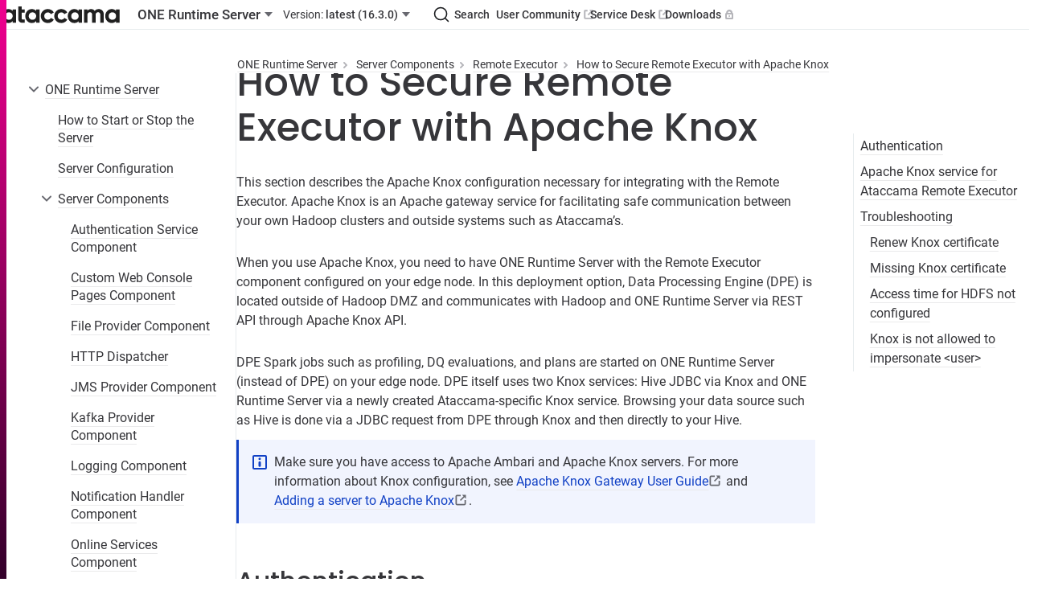

--- FILE ---
content_type: text/html
request_url: https://docs.ataccama.com/runtime-server/latest/how-to-secure-remote-executor-with-apache-knox.html
body_size: 12372
content:
<!DOCTYPE html>
<html lang="en">
  <head>
    <!-- Google Tag Manager -->
<script>(function(w,d,s,l,i){w[l]=w[l]||[];w[l].push({'gtm.start':
new Date().getTime(),event:'gtm.js'});var f=d.getElementsByTagName(s)[0],
j=d.createElement(s),dl=l!='dataLayer'?'&l='+l:'';j.async=true;j.src=
'https://www.googletagmanager.com/gtm.js?id='+i+dl;f.parentNode.insertBefore(j,f);
})(window,document,'script','dataLayer','GTM-WLXLRM22');</script>
<!-- End Google Tag Manager -->
    <meta charset="utf-8">
    <meta name="viewport" content="width=device-width,initial-scale=1">
    <title>How to Secure Remote Executor with Apache Knox :: Ataccama ONE</title>
    <link rel="canonical" href="https://docs.ataccama.com/runtime-server/latest/how-to-secure-remote-executor-with-apache-knox.html">
    <link rel="prev" href="remote-executor-web-page.html">
    <link rel="next" href="runtime-config-component.html">
    <meta name="generator" content="Antora 3.1.4">
<link rel="stylesheet" href="https://cdn.jsdelivr.net/npm/@docsearch/css@3">
<link rel="stylesheet" href="../../_/css/site.css">
<link rel="apple-touch-icon" sizes="180x180" href="/apple-touch-icon.png">
<link rel="icon" type="image/png" sizes="32x32" href="/favicon-32x32.png">
<link rel="icon" type="image/png" sizes="16x16" href="/favicon-16x16.png">
<link rel="icon" type="image/x-icon" href="/favicon.ico">
<link rel="manifest" href="/site.webmanifest">
<link rel="mask-icon" href="/safari-pinned-tab.svg" color="#5bbad5">
<meta name="msapplication-TileColor" content="#da532c">
<meta name="theme-color" content="#ffffff">
<meta name="docsearch:application" content="runtime-server" />
<meta name="docsearch:version" content="latest" />
    <script>var uiRootPath = '../../_'</script>
    <script>
    !function(t,e){var o,n,p,r;e.__SV||(window.posthog=e,e._i=[],e.init=function(i,s,a){function g(t,e){var o=e.split(".");2==o.length&&(t=t[o[0]],e=o[1]),t[e]=function(){t.push([e].concat(Array.prototype.slice.call(arguments,0)))}}(p=t.createElement("script")).type="text/javascript",p.crossOrigin="anonymous",p.async=!0,p.src=s.api_host.replace(".i.posthog.com","-assets.i.posthog.com")+"/static/array.js",(r=t.getElementsByTagName("script")[0]).parentNode.insertBefore(p,r);var u=e;for(void 0!==a?u=e[a]=[]:a="posthog",u.people=u.people||[],u.toString=function(t){var e="posthog";return"posthog"!==a&&(e+="."+a),t||(e+=" (stub)"),e},u.people.toString=function(){return u.toString(1)+".people (stub)"},o="init capture register register_once register_for_session unregister unregister_for_session getFeatureFlag getFeatureFlagPayload isFeatureEnabled reloadFeatureFlags updateEarlyAccessFeatureEnrollment getEarlyAccessFeatures on onFeatureFlags onSurveysLoaded onSessionId getSurveys getActiveMatchingSurveys renderSurvey canRenderSurvey identify setPersonProperties group resetGroups setPersonPropertiesForFlags resetPersonPropertiesForFlags setGroupPropertiesForFlags resetGroupPropertiesForFlags reset get_distinct_id getGroups get_session_id get_session_replay_url alias set_config startSessionRecording stopSessionRecording sessionRecordingStarted captureException loadToolbar get_property getSessionProperty createPersonProfile opt_in_capturing opt_out_capturing has_opted_in_capturing has_opted_out_capturing clear_opt_in_out_capturing debug getPageViewId captureTraceFeedback captureTraceMetric".split(" "),n=0;n<o.length;n++)g(u,o[n]);e._i.push([i,s,a])},e.__SV=1)}(document,window.posthog||[]);
    posthog.init('phc_f6JfSOKQGz1IXVZHw6wanEqgiNhE9IezOcpPTMHfzvk', {
        api_host: 'https://eu.i.posthog.com',
        person_profiles: 'always', // or 'always' to create profiles for anonymous users as well
    })
</script>   
  </head>
  <body class="article">
  <!-- Google Tag Manager (noscript) -->
    <noscript>
      <iframe src="https://www.googletagmanager.com/ns.html?id=GTM-WLXLRM22"
              height="0" width="0" style="display:none;visibility:hidden"></iframe>
    </noscript>
    <!-- End Google Tag Manager (noscript) -->
  <header class="header">
    <div class="header-start">
    <a class="logo" href="https://docs.ataccama.com">
        <img src="../../_/img/ataccama-full-horizontal.svg" alt="Ataccama ONE"/>
    </a>
            <div class="app-version-selector" style="display: contents">
                <div class="popover">
                    <button class="button button--ghost app-switcher" aria-haspopup="true" aria-expanded="false">
                        <span class="ellipsis">ONE Runtime Server</span>
                        <svg xmlns="http://www.w3.org/2000/svg" width="20" viewBox="0 0 20 20" fill="none"><path fill-rule="evenodd" clip-rule="evenodd" d="m5 7 5 6 5-6H5Z" fill="currentColor"/></svg>
                    </button>
                        <div class="popover__menu">
                                    <a href="../../cloud-portal/latest/overview.html" class="popover__item">Cloud Portal</a>
                                    <a href="../../one-desktop/latest/overview.html" class="popover__item">ONE Desktop</a>
                                    <a href="../../one/latest/overview.html" class="popover__item">ONE DQ&amp;C</a>
                                    <a href="../../mdm/latest/overview.html" class="popover__item">ONE MDM</a>
                                    <a href="../../rdm/latest/overview.html" class="popover__item">ONE RDM</a>
                                    <a href="one-runtime-server.html" class="popover__item">ONE Runtime Server</a>

                        </div>
                </div>
                <div class="popover">
                    <button class="button button--ghost version-switcher" aria-haspopup="true" aria-expanded="false">
                        <span class="ellipsis"><span class="version-switcher__version" style="font-weight: 400">Version:</span> latest (16.3.0)</span>
                        <svg xmlns="http://www.w3.org/2000/svg" width="20" viewBox="0 0 20 20" fill="none"><path fill-rule="evenodd" clip-rule="evenodd" d="m5 7 5 6 5-6H5Z" fill="currentColor"/></svg>
                    </button>
                    <div class="popover__menu">
                            <a class="popover__item is-current" href="how-to-secure-remote-executor-with-apache-knox.html">latest (16.3.0)</a>
                            <a class="popover__item" href="../16.2.0/how-to-secure-remote-executor-with-apache-knox.html">16.2.0</a>
                            <a class="popover__item" href="../16.1.0/how-to-secure-remote-executor-with-apache-knox.html">16.1.0</a>
                            <a class="popover__item" href="../16.0.0/how-to-secure-remote-executor-with-apache-knox.html">16.0.0</a>
                            <a class="popover__item" href="../15.4.0/how-to-secure-remote-executor-with-apache-knox.html">15.4.0</a>
                            <a class="popover__item" href="../15.3.0/how-to-secure-remote-executor-with-apache-knox.html">15.3.0</a>
                            <a class="popover__item" href="../15.2.0/how-to-secure-remote-executor-with-apache-knox.html">15.2.0</a>
                            <a class="popover__item" href="../15.1.0/how-to-secure-remote-executor-with-apache-knox.html">15.1.0</a>
                            <a class="popover__item" href="../14.5.x/how-to-secure-remote-executor-with-apache-knox.html">14.5.x</a>
                            <a class="popover__item" href="../13.9.x/how-to-secure-remote-executor-with-apache-knox.html">13.9.x</a>
                            <a class="popover__item" href="../13.8.x/how-to-secure-remote-executor-with-apache-knox.html">13.8.x</a>
                            <a class="popover__item" href="../13.7.x/how-to-secure-remote-executor-with-apache-knox.html">13.7.x</a>
                            <a class="popover__item" href="../13.6.x/how-to-secure-remote-executor-with-apache-knox.html">13.6.x</a>
                            <a class="popover__item" href="../13.5.0/how-to-secure-remote-executor-with-apache-knox.html">13.5.0</a>
                            <a class="popover__item" href="../13.4.x/how-to-secure-remote-executor-with-apache-knox.html">13.4.x</a>
                            <a class="popover__item" href="../13.3.x/how-to-secure-remote-executor-with-apache-knox.html">13.3.x</a>
                            <a class="popover__item" href="../13.2.x/how-to-secure-remote-executor-with-apache-knox.html">13.2.x</a>
                    </div>
                </div>
            </div>
    </div>
    <div class="header-end">
        <div id="searchbox"></div>
        <a id="community" class="button button--ghost" href="https://community.ataccama.com">User Community <svg xmlns="http://www.w3.org/2000/svg" width="12" height="12" viewBox="0 0 12 12" fill="none">
<path d="M4.77893 0.25H1.875C0.977537 0.25 0.25 0.977537 0.25 1.875V10.125C0.25 11.0225 0.977537 11.75 1.875 11.75H10.125C11.0225 11.75 11.75 11.0225 11.75 10.125V7.2415H9.875V9.875H2.125V2.125H4.77893V0.25Z" fill="#B5B5BA"/>
<path d="M6.77893 0.257484L8.59781 2.07636L4.79213 5.88204L6.11796 7.20787L9.92364 3.40219L11.75 5.22855V0.25H6.77893V0.257484Z" fill="#B5B5BA"/>
</svg></a>
        <a id="service-desk" class="button button--ghost" href="https://atajira.atlassian.net/servicedesk/customer/portals">Service Desk <svg xmlns="http://www.w3.org/2000/svg" width="12" height="12" viewBox="0 0 12 12" fill="none">
<path d="M4.77893 0.25H1.875C0.977537 0.25 0.25 0.977537 0.25 1.875V10.125C0.25 11.0225 0.977537 11.75 1.875 11.75H10.125C11.0225 11.75 11.75 11.0225 11.75 10.125V7.2415H9.875V9.875H2.125V2.125H4.77893V0.25Z" fill="#B5B5BA"/>
<path d="M6.77893 0.257484L8.59781 2.07636L4.79213 5.88204L6.11796 7.20787L9.92364 3.40219L11.75 5.22855V0.25H6.77893V0.257484Z" fill="#B5B5BA"/>
</svg></a>
        <a id="downloads" class="button button--ghost" href="https://support.ataccama.com/downloads">Downloads <svg xmlns="http://www.w3.org/2000/svg" width="12" height="12" viewBox="0 0 12 12" fill="none">
<path d="M9.69405 4C10.484 4 11.123 4.599 11.123 5.335V10.668C11.123 11.405 10.483 12.002 9.69405 12.002H2.55305C1.76205 12 1.12305 11.404 1.12305 10.667V5.334C1.12305 4.598 1.76305 4.001 2.55205 4.001H9.69405V4ZM9.12305 6H3.12305V10.001H9.12305V6ZM6.12305 7C6.38826 7 6.64262 7.10536 6.83015 7.29289C7.01769 7.48043 7.12305 7.73478 7.12305 8C7.12305 8.26522 7.01769 8.51957 6.83015 8.70711C6.64262 8.89464 6.38826 9 6.12305 9C5.85783 9 5.60348 8.89464 5.41594 8.70711C5.2284 8.51957 5.12305 8.26522 5.12305 8C5.12305 7.73478 5.2284 7.48043 5.41594 7.29289C5.60348 7.10536 5.85783 7 6.12305 7ZM6.12305 6.10478e-07C6.82545 -0.000387449 7.51556 0.184238 8.12395 0.535297C8.73233 0.886356 9.23751 1.39146 9.58866 1.99979C9.93981 2.60812 10.1245 3.29821 10.1243 4.00061C10.124 4.70302 9.93869 5.39296 9.58705 6.001H2.65905C2.30741 5.39296 2.12212 4.70302 2.12184 4.00061C2.12155 3.29821 2.30628 2.60812 2.65743 1.99979C3.00858 1.39146 3.51377 0.886356 4.12215 0.535297C4.73053 0.184238 5.42064 -0.000387449 6.12305 6.10478e-07ZM6.12305 2.286C5.89455 2.28041 5.66723 2.32059 5.45449 2.40415C5.24174 2.48772 5.04786 2.613 4.88425 2.77261C4.72064 2.93222 4.59061 3.12295 4.50181 3.33356C4.413 3.54417 4.36722 3.77042 4.36715 3.99899C4.36709 4.22756 4.41274 4.45383 4.50142 4.6645C4.5901 4.87516 4.72002 5.06596 4.88354 5.22567C5.04705 5.38537 5.24086 5.51076 5.45356 5.59446C5.66625 5.67815 5.89354 5.71845 6.12205 5.713C6.56933 5.70233 6.99471 5.51718 7.30733 5.1971C7.61995 4.87703 7.79502 4.4474 7.79515 3.99999C7.79528 3.55258 7.62046 3.12285 7.30803 2.80259C6.9956 2.48233 6.57033 2.29694 6.12305 2.286Z" fill="#B5B5BA"/>
</svg></a>
    </div>
    <div class="popover" id="menu">
        <button class="button button--ghost" aria-haspopup="true" aria-expanded="false">
            <span style="display: contents">
                <svg class="wide" xmlns="http://www.w3.org/2000/svg" viewBox="0 0 20 20" fill="currentColor"><path fill-rule="evenodd" d="M8 4a2 2 0 1 1 4 0 2 2 0 0 1-4 0zm0 6a2 2 0 1 1 4 0 2 2 0 0 1-4 0zm0 6a2 2 0 1 1 4 0 2 2 0 0 1-4 0z"/></svg>
                <span class="mobile">
                    <svg class="open" xmlns="http://www.w3.org/2000/svg" xmlns:xlink="http://www.w3.org/1999/xlink" viewBox="0 0 20 20" fill="currentColor"><defs><path id="icon-items-3-justified-medium_svg__a" d="M17 10a1 1 0 0 1 1 1v1a1 1 0 0 1-1 1H1a1 1 0 0 1-1-1v-1a1 1 0 0 1 1-1h16zm0-5a1 1 0 0 1 1 1v1a1 1 0 0 1-1 1H1a1 1 0 0 1-1-1V6a1 1 0 0 1 1-1h16zm0-5a1 1 0 0 1 1 1v1a1 1 0 0 1-1 1H1a1 1 0 0 1-1-1V1a1 1 0 0 1 1-1h16z"/></defs><g fill-rule="evenodd" transform="translate(1 4)"><mask id="icon-items-3-justified-medium_svg__b"><use xmlns:xlink="http://www.w3.org/1999/xlink" xlink:href="#icon-items-3-justified-medium_svg__a"/></mask><use xmlns:xlink="http://www.w3.org/1999/xlink" xlink:href="#icon-items-3-justified-medium_svg__a"/><path fill-rule="nonzero" d="M-1-4h20v20H-1z" mask="url(#icon-items-3-justified-medium_svg__b)"/></g></svg>
                    <svg class="close" xmlns="http://www.w3.org/2000/svg" viewBox="0 0 20 20" fill="currentColor"><path d="m8.5 10-3.793 3.793a1 1 0 0 0 0 1.414l.086.086a1 1 0 0 0 1.414 0L10 11.5l3.793 3.793a1 1 0 0 0 1.414 0l.086-.086a1 1 0 0 0 0-1.414L11.5 10l3.793-3.793a1 1 0 0 0 0-1.414l-.086-.086a1 1 0 0 0-1.414 0L10 8.5 6.207 4.707a1 1 0 0 0-1.414 0l-.086.086a1 1 0 0 0 0 1.414L8.5 10z" class="icon-cross-medium_svg__close_svg__path" fill-rule="evenodd"></path></svg>
                </span>
            </span>
        </button>
        <div class="popover__menu popover__menu--right">
            <div class="main-nav">
                        <a href="../../ataccama-one-agentic/early-access/overview.html" class="popover__item">Ataccama ONE Agentic</a>
                        <a href="../../cloud-portal/latest/overview.html" class="popover__item">Cloud Portal</a>
                        <a href="../../one-desktop/latest/overview.html" class="popover__item">ONE Desktop</a>
                        <a href="../../one/latest/overview.html" class="popover__item">ONE DQ&amp;C</a>
                        <a href="../../mdm/latest/overview.html" class="popover__item">ONE MDM</a>
                        <a href="../../rdm/latest/overview.html" class="popover__item">ONE RDM</a>
                        <a href="one-runtime-server.html" class="popover__item is-current">ONE Runtime Server</a>
                            <div style="padding-inline-start: var(--space-M)">
                                    <a class="popover__item version is-current" href="how-to-secure-remote-executor-with-apache-knox.html">latest (16.3.0)</a>
                                    <a class="popover__item version" href="../16.2.0/how-to-secure-remote-executor-with-apache-knox.html">16.2.0</a>
                                    <a class="popover__item version" href="../16.1.0/how-to-secure-remote-executor-with-apache-knox.html">16.1.0</a>
                                    <a class="popover__item version" href="../16.0.0/how-to-secure-remote-executor-with-apache-knox.html">16.0.0</a>
                                    <a class="popover__item version" href="../15.4.0/how-to-secure-remote-executor-with-apache-knox.html">15.4.0</a>
                                    <a class="popover__item version" href="../15.3.0/how-to-secure-remote-executor-with-apache-knox.html">15.3.0</a>
                                    <a class="popover__item version" href="../15.2.0/how-to-secure-remote-executor-with-apache-knox.html">15.2.0</a>
                                    <a class="popover__item version" href="../15.1.0/how-to-secure-remote-executor-with-apache-knox.html">15.1.0</a>
                                    <a class="popover__item version" href="../14.5.x/how-to-secure-remote-executor-with-apache-knox.html">14.5.x</a>
                                    <a class="popover__item version" href="../13.9.x/how-to-secure-remote-executor-with-apache-knox.html">13.9.x</a>
                                    <a class="popover__item version" href="../13.8.x/how-to-secure-remote-executor-with-apache-knox.html">13.8.x</a>
                                    <a class="popover__item version" href="../13.7.x/how-to-secure-remote-executor-with-apache-knox.html">13.7.x</a>
                                    <a class="popover__item version" href="../13.6.x/how-to-secure-remote-executor-with-apache-knox.html">13.6.x</a>
                                    <a class="popover__item version" href="../13.5.0/how-to-secure-remote-executor-with-apache-knox.html">13.5.0</a>
                                    <a class="popover__item version" href="../13.4.x/how-to-secure-remote-executor-with-apache-knox.html">13.4.x</a>
                                    <a class="popover__item version" href="../13.3.x/how-to-secure-remote-executor-with-apache-knox.html">13.3.x</a>
                                    <a class="popover__item version" href="../13.2.x/how-to-secure-remote-executor-with-apache-knox.html">13.2.x</a>
                            </div>

            </div>
            <div class="links"></div>
            <div class="app-nav"></div>
        </div>
    </div>
</header>

<script type="text/javascript">
    document.addEventListener("DOMContentLoaded", () => {
        const links = document.querySelector('.header-end')
        const menuContentMainNav = document.querySelector('#menu .popover__menu .main-nav')
        const menuContentLinks = document.querySelector('#menu .popover__menu .links')

        const appNavContainer = document.querySelector('.nav-container')
        const appNav = document.querySelector('aside.nav')
        const menuContentAppNav = document.querySelector('#menu .popover__menu .app-nav')

        function renderMenu() {
            if(!menuContentAppNav.children.length && getComputedStyle(appNavContainer).visibility === 'hidden') {
                menuContentAppNav.append(appNav)
            }

            if(!appNavContainer.children.length && getComputedStyle(appNavContainer).visibility === 'visible') {
                appNavContainer.append(appNav)
            }

            links.querySelectorAll('a').forEach(elA => {
                const tabIndex = elA.offsetTop ? -1 : 0
                if (elA.tabIndex !== tabIndex) {
                    elA.setAttribute('tabindex', String(tabIndex))

                    if (tabIndex === -1) {
                        const e = elA.cloneNode(true)
                        e.tabIndex = 0
                        e.className = 'popover__item'
                        e.id = elA.id + 'copy'
                        menuContentLinks.append(e)
                    } else {
                        menuContentLinks.querySelector(`#${elA.id}copy`).remove()
                    }
                }
            })
        }

        const observer = new ResizeObserver(renderMenu)
        observer.observe(links)
    })
</script>  <div id="lightbox" class="lightbox" tabindex="0">
    <button class="close-btn">&times;</button>
    <img src="" alt="" class="lightbox-image">
  </div>
  <div class="body">
<div class="nav-container" data-component="runtime-server" data-version="latest">
  <aside class="nav">
<div class="nav-panel-menu is-active" data-panel="menu">
  <nav class="nav-menu">
      <ul class="nav-list">
  <li class="nav-item" data-depth="0">
      <ul class="nav-list">
  <li class="nav-item" data-depth="0">
        <button class="nav-item-toggle">
            <svg xmlns="http://www.w3.org/2000/svg" viewBox="0 0 20 20" fill="currentColor"><path fill-rule="evenodd" clip-rule="evenodd" d="M6.818 4.343a1 1 0 0 1 1.414 0L13.89 10l-5.657 5.657a1 1 0 0 1-1.414-1.414L11.06 10 6.818 5.757a1 1 0 0 1 0-1.414Z"></path></svg>
        </button>
        <a class="nav-link" href="one-runtime-server.html">ONE Runtime Server</a>
      <ul class="nav-list">
  <li class="nav-item" data-depth="1">
        <a class="nav-link" href="start-and-stop-the-server.html">How to Start or Stop the Server</a>
      
  </li>
  <li class="nav-item" data-depth="1">
        <a class="nav-link" href="server-configuration.html">Server Configuration</a>
      
  </li>
  <li class="nav-item" data-depth="1">
        <button class="nav-item-toggle">
            <svg xmlns="http://www.w3.org/2000/svg" viewBox="0 0 20 20" fill="currentColor"><path fill-rule="evenodd" clip-rule="evenodd" d="M6.818 4.343a1 1 0 0 1 1.414 0L13.89 10l-5.657 5.657a1 1 0 0 1-1.414-1.414L11.06 10 6.818 5.757a1 1 0 0 1 0-1.414Z"></path></svg>
        </button>
        <a class="nav-link" href="server-components.html">Server Components</a>
      <ul class="nav-list">
  <li class="nav-item" data-depth="2">
        <a class="nav-link" href="authentication-service-component.html">Authentication Service Component</a>
      
  </li>
  <li class="nav-item" data-depth="2">
        <a class="nav-link" href="custom-web-console-pages-component.html">Custom Web Console Pages Component</a>
      
  </li>
  <li class="nav-item" data-depth="2">
        <a class="nav-link" href="file-provider-component.html">File Provider Component</a>
      
  </li>
  <li class="nav-item" data-depth="2">
        <a class="nav-link" href="http-dispatcher.html">HTTP Dispatcher</a>
      
  </li>
  <li class="nav-item" data-depth="2">
        <a class="nav-link" href="jms-provider-component.html">JMS Provider Component</a>
      
  </li>
  <li class="nav-item" data-depth="2">
        <a class="nav-link" href="kafka-provider-component.html">Kafka Provider Component</a>
      
  </li>
  <li class="nav-item" data-depth="2">
        <a class="nav-link" href="logging-component.html">Logging Component</a>
      
  </li>
  <li class="nav-item" data-depth="2">
        <a class="nav-link" href="notification-handler-component.html">Notification Handler Component</a>
      
  </li>
  <li class="nav-item" data-depth="2">
        <a class="nav-link" href="online-services-component.html">Online Services Component</a>
      
  </li>
  <li class="nav-item" data-depth="2">
        <button class="nav-item-toggle">
            <svg xmlns="http://www.w3.org/2000/svg" viewBox="0 0 20 20" fill="currentColor"><path fill-rule="evenodd" clip-rule="evenodd" d="M6.818 4.343a1 1 0 0 1 1.414 0L13.89 10l-5.657 5.657a1 1 0 0 1-1.414-1.414L11.06 10 6.818 5.757a1 1 0 0 1 0-1.414Z"></path></svg>
        </button>
        <a class="nav-link" href="remote-executor.html">Remote Executor</a>
      <ul class="nav-list">
  <li class="nav-item" data-depth="3">
        <a class="nav-link" href="remote-executor-web-page.html">Remote Executor Web Page</a>
      
  </li>
  <li class="nav-item is-current-page" data-depth="3">
        <a class="nav-link" href="how-to-secure-remote-executor-with-apache-knox.html">How to Secure Remote Executor with Apache Knox</a>
      
  </li>
</ul>

  </li>
  <li class="nav-item" data-depth="2">
        <a class="nav-link" href="runtime-config-component.html">Runtime Config Component</a>
      
  </li>
  <li class="nav-item" data-depth="2">
        <a class="nav-link" href="scheduler-component.html">Scheduler Server Component</a>
      
  </li>
  <li class="nav-item" data-depth="2">
        <a class="nav-link" href="server-file-system-service-component.html">Server File System Service Component</a>
      
  </li>
  <li class="nav-item" data-depth="2">
        <a class="nav-link" href="server-health-state-components.html">Server Health State Components</a>
      
  </li>
  <li class="nav-item" data-depth="2">
        <a class="nav-link" href="server-metrics-web-console.html">Server Metrics Web Console</a>
      
  </li>
  <li class="nav-item" data-depth="2">
        <a class="nav-link" href="service-mapper-component.html">Service Mapper Component</a>
      
  </li>
  <li class="nav-item" data-depth="2">
        <a class="nav-link" href="versioned-file-system-component.html">Versioned File System Component</a>
      
  </li>
  <li class="nav-item" data-depth="2">
        <a class="nav-link" href="web-console-component.html">Web Console Component</a>
      
  </li>
  <li class="nav-item" data-depth="2">
        <a class="nav-link" href="workflow-component.html">Workflow Component</a>
      
  </li>
</ul>

  </li>
  <li class="nav-item" data-depth="1">
        <a class="nav-link" href="server-security.html">Server Security</a>
      
  </li>
  <li class="nav-item" data-depth="1">
        <a class="nav-link" href="onlinectl.html">OnlineCtl</a>
      
  </li>
  <li class="nav-item" data-depth="1">
        <a class="nav-link" href="web-service-test-editor.html">Web Service Test Editor</a>
      
  </li>
  <li class="nav-item" data-depth="1">
        <a class="nav-link" href="run-plans-from-the-command-line.html">Run Plans from the Command Line</a>
      
  </li>
</ul>

  </li>
</ul>

  </li>
  <li class="nav-item" data-depth="0">
      <ul class="nav-list">
  <li class="nav-item" data-depth="0">
        <a class="nav-link" href="orchestration-server/orchestration-server.html">Orchestration Server in Ataccama Cloud</a>
      
  </li>
</ul>

  </li>
  <li class="nav-item" data-depth="0">
      <ul class="nav-list">
  <li class="nav-item" data-depth="0">
        <button class="nav-item-toggle">
            <svg xmlns="http://www.w3.org/2000/svg" viewBox="0 0 20 20" fill="currentColor"><path fill-rule="evenodd" clip-rule="evenodd" d="M6.818 4.343a1 1 0 0 1 1.414 0L13.89 10l-5.657 5.657a1 1 0 0 1-1.414-1.414L11.06 10 6.818 5.757a1 1 0 0 1 0-1.414Z"></path></svg>
        </button>
        <a class="nav-link" href="one-runtime-server-admin/overview.html">ONE Runtime Server Admin</a>
      <ul class="nav-list">
  <li class="nav-item" data-depth="1">
        <a class="nav-link" href="one-runtime-server-admin/launch-one-runtime-server-admin.html">How to Launch</a>
      
  </li>
  <li class="nav-item" data-depth="1">
        <button class="nav-item-toggle">
            <svg xmlns="http://www.w3.org/2000/svg" viewBox="0 0 20 20" fill="currentColor"><path fill-rule="evenodd" clip-rule="evenodd" d="M6.818 4.343a1 1 0 0 1 1.414 0L13.89 10l-5.657 5.657a1 1 0 0 1-1.414-1.414L11.06 10 6.818 5.757a1 1 0 0 1 0-1.414Z"></path></svg>
        </button>
        <a class="nav-link" href="one-runtime-server-admin/interface-and-configuration.html">Interface and Configuration</a>
      <ul class="nav-list">
  <li class="nav-item" data-depth="2">
        <a class="nav-link" href="one-runtime-server-admin/resources.html">Resources</a>
      
  </li>
  <li class="nav-item" data-depth="2">
        <a class="nav-link" href="one-runtime-server-admin/server.html">Server</a>
      
  </li>
  <li class="nav-item" data-depth="2">
        <a class="nav-link" href="one-runtime-server-admin/workflows.html">Workflows</a>
      
  </li>
  <li class="nav-item" data-depth="2">
        <a class="nav-link" href="one-runtime-server-admin/custom-links-and-pages.html">Custom Links and Pages</a>
      
  </li>
  <li class="nav-item" data-depth="2">
        <a class="nav-link" href="one-runtime-server-admin/service-mapper.html">Service Mapper</a>
      
  </li>
</ul>

  </li>
  <li class="nav-item" data-depth="1">
        <button class="nav-item-toggle">
            <svg xmlns="http://www.w3.org/2000/svg" viewBox="0 0 20 20" fill="currentColor"><path fill-rule="evenodd" clip-rule="evenodd" d="M6.818 4.343a1 1 0 0 1 1.414 0L13.89 10l-5.657 5.657a1 1 0 0 1-1.414-1.414L11.06 10 6.818 5.757a1 1 0 0 1 0-1.414Z"></path></svg>
        </button>
        <a class="nav-link" href="one-runtime-server-admin/authentication-configuration.html">Authentication Configuration</a>
      <ul class="nav-list">
  <li class="nav-item" data-depth="2">
        <a class="nav-link" href="one-runtime-server-admin/spring-security-configuration.html">Spring Security Configuration</a>
      
  </li>
</ul>

  </li>
</ul>

  </li>
</ul>

  </li>
  <li class="nav-item" data-depth="0">
      <ul class="nav-list">
  <li class="nav-item" data-depth="0">
        <button class="nav-item-toggle">
            <svg xmlns="http://www.w3.org/2000/svg" viewBox="0 0 20 20" fill="currentColor"><path fill-rule="evenodd" clip-rule="evenodd" d="M6.818 4.343a1 1 0 0 1 1.414 0L13.89 10l-5.657 5.657a1 1 0 0 1-1.414-1.414L11.06 10 6.818 5.757a1 1 0 0 1 0-1.414Z"></path></svg>
        </button>
        <span class="nav-text">Runtime Configuration Reference</span>
      <ul class="nav-list">
  <li class="nav-item" data-depth="1">
        <a class="nav-link" href="runtime-configuration/runtime-configuration.html">Runtime Configuration</a>
      
  </li>
  <li class="nav-item" data-depth="1">
        <button class="nav-item-toggle">
            <svg xmlns="http://www.w3.org/2000/svg" viewBox="0 0 20 20" fill="currentColor"><path fill-rule="evenodd" clip-rule="evenodd" d="M6.818 4.343a1 1 0 0 1 1.414 0L13.89 10l-5.657 5.657a1 1 0 0 1-1.414-1.414L11.06 10 6.818 5.757a1 1 0 0 1 0-1.414Z"></path></svg>
        </button>
        <a class="nav-link" href="runtime-configuration/logging-configuration.html">Logging Configuration</a>
      <ul class="nav-list">
  <li class="nav-item" data-depth="2">
        <a class="nav-link" href="runtime-configuration/advanced-rolling-file-appender-configuration.html">Advanced Rolling File Appender Configuration</a>
      
  </li>
  <li class="nav-item" data-depth="2">
        <a class="nav-link" href="runtime-configuration/advanced-database-appender-configuration.html">Advanced Database Appender Configuration</a>
      
  </li>
  <li class="nav-item" data-depth="2">
        <button class="nav-item-toggle">
            <svg xmlns="http://www.w3.org/2000/svg" viewBox="0 0 20 20" fill="currentColor"><path fill-rule="evenodd" clip-rule="evenodd" d="M6.818 4.343a1 1 0 0 1 1.414 0L13.89 10l-5.657 5.657a1 1 0 0 1-1.414-1.414L11.06 10 6.818 5.757a1 1 0 0 1 0-1.414Z"></path></svg>
        </button>
        <span class="nav-text">Logging Recipes</span>
      <ul class="nav-list">
  <li class="nav-item" data-depth="3">
        <a class="nav-link" href="runtime-configuration/how-to-log-batch-jobs-to-a-rotated-file.html">How to Log Batch Jobs to a Rotated File</a>
      
  </li>
  <li class="nav-item" data-depth="3">
        <a class="nav-link" href="runtime-configuration/how-to-log-online-services.html">How to Log Online Services</a>
      
  </li>
</ul>

  </li>
</ul>

  </li>
  <li class="nav-item" data-depth="1">
        <a class="nav-link" href="runtime-configuration/drill-through-database-configuration.html">Drill-through Database Configuration</a>
      
  </li>
  <li class="nav-item" data-depth="1">
        <a class="nav-link" href="runtime-configuration/ataccama-home.html">Ataccama Home</a>
      
  </li>
  <li class="nav-item" data-depth="1">
        <a class="nav-link" href="runtime-configuration/jvm-configuration.html">JVM Configuration</a>
      
  </li>
  <li class="nav-item" data-depth="1">
        <button class="nav-item-toggle">
            <svg xmlns="http://www.w3.org/2000/svg" viewBox="0 0 20 20" fill="currentColor"><path fill-rule="evenodd" clip-rule="evenodd" d="M6.818 4.343a1 1 0 0 1 1.414 0L13.89 10l-5.657 5.657a1 1 0 0 1-1.414-1.414L11.06 10 6.818 5.757a1 1 0 0 1 0-1.414Z"></path></svg>
        </button>
        <a class="nav-link" href="runtime-configuration/runtime-properties.html">Runtime Properties</a>
      <ul class="nav-list">
  <li class="nav-item" data-depth="2">
        <a class="nav-link" href="runtime-configuration/performance-file.html">Performance File</a>
      
  </li>
</ul>

  </li>
  <li class="nav-item" data-depth="1">
        <a class="nav-link" href="runtime-configuration/encrypt-passwords.html">Encrypt Passwords</a>
      
  </li>
  <li class="nav-item" data-depth="1">
        <a class="nav-link" href="runtime-configuration/import-certificates-to-java-truststore.html">Import Certificates to Java Truststore</a>
      
  </li>
  <li class="nav-item" data-depth="1">
        <a class="nav-link" href="runtime-configuration/supported-encodings.html">Supported Encodings</a>
      
  </li>
</ul>

  </li>
</ul>

  </li>
  <li class="nav-item" data-depth="0">
      <ul class="nav-list">
  <li class="nav-item" data-depth="0">
        <button class="nav-item-toggle">
            <svg xmlns="http://www.w3.org/2000/svg" viewBox="0 0 20 20" fill="currentColor"><path fill-rule="evenodd" clip-rule="evenodd" d="M6.818 4.343a1 1 0 0 1 1.414 0L13.89 10l-5.657 5.657a1 1 0 0 1-1.414-1.414L11.06 10 6.818 5.757a1 1 0 0 1 0-1.414Z"></path></svg>
        </button>
        <a class="nav-link" href="workflow-and-scheduler/workflow-and-scheduler.html">Workflow and Scheduler</a>
      <ul class="nav-list">
  <li class="nav-item" data-depth="1">
        <a class="nav-link" href="workflow-and-scheduler/workflow-basics.html">Workflow Basics</a>
      
  </li>
  <li class="nav-item" data-depth="1">
        <a class="nav-link" href="workflow-and-scheduler/workflow-tutorials.html">Workflow Tutorials</a>
      
  </li>
  <li class="nav-item" data-depth="1">
        <a class="nav-link" href="workflow-and-scheduler/build-workflows.html">Build Workflows</a>
      
  </li>
  <li class="nav-item" data-depth="1">
        <a class="nav-link" href="workflow-and-scheduler/execute-workflows.html">Execute Workflows</a>
      
  </li>
  <li class="nav-item" data-depth="1">
        <a class="nav-link" href="workflow-and-scheduler/expressions-in-workflows.html">Expressions in Workflows</a>
      
  </li>
  <li class="nav-item" data-depth="1">
        <a class="nav-link" href="workflow-and-scheduler/workflow-variables.html">Workflow Variables</a>
      
  </li>
  <li class="nav-item" data-depth="1">
        <a class="nav-link" href="workflow-and-scheduler/wildcards-in-workflow-tasks.html">Wildcards in Workflow Tasks</a>
      
  </li>
  <li class="nav-item" data-depth="1">
        <a class="nav-link" href="workflow-and-scheduler/workflow-resource-management.html">Workflow Resource Management</a>
      
  </li>
  <li class="nav-item" data-depth="1">
        <a class="nav-link" href="workflow-and-scheduler/how-to-log-workflow-execution.html">How to Log Workflow Execution</a>
      
  </li>
  <li class="nav-item" data-depth="1">
        <a class="nav-link" href="workflow-and-scheduler/notifications-handler.html">Notifications Handler</a>
      
  </li>
  <li class="nav-item" data-depth="1">
        <button class="nav-item-toggle">
            <svg xmlns="http://www.w3.org/2000/svg" viewBox="0 0 20 20" fill="currentColor"><path fill-rule="evenodd" clip-rule="evenodd" d="M6.818 4.343a1 1 0 0 1 1.414 0L13.89 10l-5.657 5.657a1 1 0 0 1-1.414-1.414L11.06 10 6.818 5.757a1 1 0 0 1 0-1.414Z"></path></svg>
        </button>
        <a class="nav-link" href="workflow-and-scheduler/scheduler.html">Scheduler</a>
      <ul class="nav-list">
  <li class="nav-item" data-depth="2">
        <a class="nav-link" href="workflow-and-scheduler/how-to-log-schedule-execution.html">How to Log Schedule Execution</a>
      
  </li>
</ul>

  </li>
</ul>

  </li>
</ul>

  </li>
  <li class="nav-item" data-depth="0">
      <ul class="nav-list">
  <li class="nav-item" data-depth="0">
        <button class="nav-item-toggle">
            <svg xmlns="http://www.w3.org/2000/svg" viewBox="0 0 20 20" fill="currentColor"><path fill-rule="evenodd" clip-rule="evenodd" d="M6.818 4.343a1 1 0 0 1 1.414 0L13.89 10l-5.657 5.657a1 1 0 0 1-1.414-1.414L11.06 10 6.818 5.757a1 1 0 0 1 0-1.414Z"></path></svg>
        </button>
        <span class="nav-text">Workflow and Scheduler Reference</span>
      <ul class="nav-list">
  <li class="nav-item" data-depth="1">
        <a class="nav-link" href="workflow-and-scheduler-reference/workflow-states-and-evaluation.html">Workflow States and Evaluation</a>
      
  </li>
  <li class="nav-item" data-depth="1">
        <a class="nav-link" href="workflow-and-scheduler-reference/global-workflow-properties.html">Global Workflow Properties</a>
      
  </li>
  <li class="nav-item" data-depth="1">
        <a class="nav-link" href="workflow-and-scheduler-reference/workflow-runtime-parameters.html">Workflow Runtime Parameters</a>
      
  </li>
  <li class="nav-item" data-depth="1">
        <button class="nav-item-toggle">
            <svg xmlns="http://www.w3.org/2000/svg" viewBox="0 0 20 20" fill="currentColor"><path fill-rule="evenodd" clip-rule="evenodd" d="M6.818 4.343a1 1 0 0 1 1.414 0L13.89 10l-5.657 5.657a1 1 0 0 1-1.414-1.414L11.06 10 6.818 5.757a1 1 0 0 1 0-1.414Z"></path></svg>
        </button>
        <span class="nav-text">Workflow Tasks</span>
      <ul class="nav-list">
  <li class="nav-item" data-depth="2">
        <a class="nav-link" href="workflow-and-scheduler-reference/count-lines-in-text-file.html">Count Lines in Text File</a>
      
  </li>
  <li class="nav-item" data-depth="2">
        <a class="nav-link" href="workflow-and-scheduler-reference/execute-sql.html">Execute SQL</a>
      
  </li>
  <li class="nav-item" data-depth="2">
        <a class="nav-link" href="workflow-and-scheduler-reference/hdfs-operate-on-file.html">HDFS Operate On File</a>
      
  </li>
  <li class="nav-item" data-depth="2">
        <a class="nav-link" href="workflow-and-scheduler-reference/http-get.html">HTTP Get</a>
      
  </li>
  <li class="nav-item" data-depth="2">
        <a class="nav-link" href="workflow-and-scheduler-reference/iterate.html">Iterate</a>
      
  </li>
  <li class="nav-item" data-depth="2">
        <a class="nav-link" href="workflow-and-scheduler-reference/operate-on-file.html">Operate On File</a>
      
  </li>
  <li class="nav-item" data-depth="2">
        <a class="nav-link" href="workflow-and-scheduler-reference/read-file-variables.html">Read File Variables</a>
      
  </li>
  <li class="nav-item" data-depth="2">
        <a class="nav-link" href="workflow-and-scheduler-reference/read-sql-result.html">Read SQL Result</a>
      
  </li>
  <li class="nav-item" data-depth="2">
        <a class="nav-link" href="workflow-and-scheduler-reference/reload-versioned-file-system.html">Reload Versioned File System</a>
      
  </li>
  <li class="nav-item" data-depth="2">
        <a class="nav-link" href="workflow-and-scheduler-reference/run-dpm-job.html">Run DPM Job</a>
      
  </li>
  <li class="nav-item" data-depth="2">
        <a class="nav-link" href="workflow-and-scheduler-reference/run-dqc.html">Run DQC</a>
      
  </li>
  <li class="nav-item" data-depth="2">
        <a class="nav-link" href="workflow-and-scheduler-reference/run-dqc-process.html">Run DQC Process</a>
      
  </li>
  <li class="nav-item" data-depth="2">
        <a class="nav-link" href="workflow-and-scheduler-reference/run-dqc-on-cluster.html">Run DQC on Cluster</a>
      
  </li>
  <li class="nav-item" data-depth="2">
        <a class="nav-link" href="workflow-and-scheduler-reference/run-shell-script.html">Run Shell Script</a>
      
  </li>
  <li class="nav-item" data-depth="2">
        <a class="nav-link" href="workflow-and-scheduler-reference/run-windows-command.html">Run Windows Command</a>
      
  </li>
  <li class="nav-item" data-depth="2">
        <a class="nav-link" href="workflow-and-scheduler-reference/scp-download-file.html">SCP Download File</a>
      
  </li>
  <li class="nav-item" data-depth="2">
        <a class="nav-link" href="workflow-and-scheduler-reference/scp-upload-file.html">SCP Upload File</a>
      
  </li>
  <li class="nav-item" data-depth="2">
        <a class="nav-link" href="workflow-and-scheduler-reference/send-mail.html">Send Mail</a>
      
  </li>
  <li class="nav-item" data-depth="2">
        <a class="nav-link" href="workflow-and-scheduler-reference/sftp-download-file.html">SFTP Download File</a>
      
  </li>
  <li class="nav-item" data-depth="2">
        <a class="nav-link" href="workflow-and-scheduler-reference/sftp-upload-file.html">SFTP Upload File</a>
      
  </li>
  <li class="nav-item" data-depth="2">
        <a class="nav-link" href="workflow-and-scheduler-reference/sleep.html">Sleep</a>
      
  </li>
  <li class="nav-item" data-depth="2">
        <a class="nav-link" href="workflow-and-scheduler-reference/synchronize-tasks.html">Synchronize Tasks</a>
      
  </li>
  <li class="nav-item" data-depth="2">
        <a class="nav-link" href="workflow-and-scheduler-reference/trigger-workflow.html">Trigger Workflow</a>
      
  </li>
  <li class="nav-item" data-depth="2">
        <a class="nav-link" href="workflow-and-scheduler-reference/wait-for-file.html">Wait For File</a>
      
  </li>
  <li class="nav-item" data-depth="2">
        <a class="nav-link" href="workflow-and-scheduler-reference/wait-for-sql-row.html">Wait For SQL Row</a>
      
  </li>
  <li class="nav-item" data-depth="2">
        <a class="nav-link" href="workflow-and-scheduler-reference/wait-for-sql-value.html">Wait For SQL Value</a>
      
  </li>
  <li class="nav-item" data-depth="2">
        <a class="nav-link" href="workflow-and-scheduler-reference/write-file-variables.html">Write File Variables</a>
      
  </li>
</ul>

  </li>
  <li class="nav-item" data-depth="1">
        <a class="nav-link" href="workflow-and-scheduler-reference/workflow-functions.html">Workflow Functions</a>
      
  </li>
  <li class="nav-item" data-depth="1">
        <button class="nav-item-toggle">
            <svg xmlns="http://www.w3.org/2000/svg" viewBox="0 0 20 20" fill="currentColor"><path fill-rule="evenodd" clip-rule="evenodd" d="M6.818 4.343a1 1 0 0 1 1.414 0L13.89 10l-5.657 5.657a1 1 0 0 1-1.414-1.414L11.06 10 6.818 5.757a1 1 0 0 1 0-1.414Z"></path></svg>
        </button>
        <span class="nav-text">Advanced Workflow Concepts</span>
      <ul class="nav-list">
  <li class="nav-item" data-depth="2">
        <a class="nav-link" href="workflow-and-scheduler-reference/resume-workflows.html">Resume Workflows</a>
      
  </li>
  <li class="nav-item" data-depth="2">
        <a class="nav-link" href="workflow-and-scheduler-reference/workflow-listeners.html">Workflow Listeners</a>
      
  </li>
</ul>

  </li>
  <li class="nav-item" data-depth="1">
        <a class="nav-link" href="workflow-and-scheduler-reference/workflow-and-scheduler-database-persistence-tables.html">Workflow and Scheduler Database Persistence Tables</a>
      
  </li>
</ul>

  </li>
</ul>

  </li>
  <li class="nav-item" data-depth="0">
      <ul class="nav-list">
  <li class="nav-item" data-depth="0">
        <button class="nav-item-toggle">
            <svg xmlns="http://www.w3.org/2000/svg" viewBox="0 0 20 20" fill="currentColor"><path fill-rule="evenodd" clip-rule="evenodd" d="M6.818 4.343a1 1 0 0 1 1.414 0L13.89 10l-5.657 5.657a1 1 0 0 1-1.414-1.414L11.06 10 6.818 5.757a1 1 0 0 1 0-1.414Z"></path></svg>
        </button>
        <a class="nav-link" href="upgrade/one-runtime-server-upgrade-procedure.html">Upgrade Procedure</a>
      <ul class="nav-list">
  <li class="nav-item" data-depth="1">
        <a class="nav-link" href="upgrade/one-runtime-server-14.5.1-upgrade-notes.html">ONE Runtime Server 14.5.1 Upgrade Notes</a>
      
  </li>
  <li class="nav-item" data-depth="1">
        <a class="nav-link" href="upgrade/one-desktop-13.2.0-upgrade-notes.html">ONE Desktop 13.2 Upgrade Notes</a>
      
  </li>
</ul>

  </li>
</ul>

  </li>
</ul>

  </nav>
</div>
  </aside>
</div>
<main class="article">
<div class="toolbar bleed-left bleed-right" style="--bleed-right: var(--space-M)" role="navigation">
  <a href="../../one/latest/overview.html" class="home-link"></a>
<nav class="breadcrumbs" aria-label="breadcrumbs">
  <ul>
    <li><a href="one-runtime-server.html">ONE Runtime Server</a></li>
    <li><a href="server-components.html">Server Components</a></li>
    <li><a href="remote-executor.html">Remote Executor</a></li>
    <li><a href="how-to-secure-remote-executor-with-apache-knox.html">How to Secure Remote Executor with Apache Knox</a></li>
  </ul>
</nav>
</div>
    <div class="main__content">
    <aside class="toc sidebar" data-title="Contents" data-levels="3">
  <div class="toc-menu"></div>
</aside>
    <article class="doc">
<h1 class="page">How to Secure Remote Executor with Apache Knox</h1>
<div id="preamble">
<div class="sectionbody">
<div class="paragraph">
<p>This section describes the Apache Knox configuration necessary for integrating with the Remote Executor.
Apache Knox is an Apache gateway service for facilitating safe communication between your own Hadoop clusters and outside systems such as Ataccama&#8217;s.</p>
</div>
<div class="paragraph">
<p>When you use Apache Knox, you need to have ONE Runtime Server with the Remote Executor component configured on your edge node.
In this deployment option, Data Processing Engine (DPE) is located outside of Hadoop DMZ and communicates with Hadoop and ONE Runtime Server via REST API through Apache Knox API.</p>
</div>
<div class="paragraph">
<p>DPE Spark jobs such as profiling, DQ evaluations, and plans are started on ONE Runtime Server (instead of DPE) on your edge node.
DPE itself uses two Knox services: Hive JDBC via Knox and ONE Runtime Server via a newly created Ataccama-specific Knox service.
Browsing your data source such as Hive is done via a JDBC request from DPE through Knox and then directly to your Hive.</p>
</div>
<div class="admonitionblock note">
<table>
<tr>
<td class="icon">
<i class="fa icon-note" title="Note"></i>
</td>
<td class="content">
Make sure you have access to Apache Ambari and Apache Knox servers.
For more information about Knox configuration, see <a href="https://knox.apache.org/books/knox-0-9-0/user-guide.html" target="_blank" rel="noopener">Apache Knox Gateway User Guide</a> and <a href="https://cwiki.apache.org/confluence/display/KNOX/2015/12/17/Adding+a+service+to+Apache+Knox" target="_blank" rel="noopener">Adding a server to Apache Knox</a>.
</td>
</tr>
</table>
</div>
</div>
</div>
<div class="sect1">
<h2 id="authentication"><a class="anchor" href="#authentication"></a>Authentication</h2>
<div class="sectionbody">
<div class="paragraph">
<p>To allow Apache Knox user impersonation by the Remote Executor, the executor requires a "superuser" Kerberos principal and its keytab.</p>
</div>
<div class="olist arabic">
<ol class="arabic">
<li>
<p>Issue a Kerberos principal that will be used to authenticate Ataccama Remote Executor to the cluster.</p>
</li>
<li>
<p>Issue a Kerberos keytab with access to Hadoop services.</p>
</li>
<li>
<p>Specify the path to these files in the <code>bde_conf.xml</code>.</p>
</li>
</ol>
</div>
<div class="paragraph">
<p>For more information about superusers, see <a href="https://hadoop.apache.org/docs/r2.7.3/hadoop-project-dist/hadoop-common/Superusers.html" target="_blank" rel="noopener">Superusers</a>.</p>
</div>
</div>
</div>
<div class="sect1">
<h2 id="apache-knox-service-for-ataccama-remote-executor"><a class="anchor" href="#apache-knox-service-for-ataccama-remote-executor"></a>Apache Knox service for Ataccama Remote Executor</h2>
<div class="sectionbody">
<div class="olist arabic">
<ol class="arabic">
<li>
<p>Add a new Apache Knox service for Ataccama Remote Executor that will be used for communication between the Remote Executor and the BDE clients.
Define a new BDE service in the Apache Knox topology configuration with the address of the edge node where Ataccama Remote Executor is installed, for example:</p>
<div class="listingblock">
<div class="title">Knox topology example</div>
<div class="content">
<pre class="highlightjs highlight"><code class="language-xml hljs" data-lang="xml">&lt;service&gt;
    &lt;role&gt;BDE&lt;/role&gt;
    &lt;url&gt;http://executor.ataccama.com:8888&lt;/url&gt;
&lt;/service&gt;</code></pre>
</div>
</div>
</li>
<li>
<p>To configure the Ataccama Remote Executor service, create <code>service.xml</code> and <code>rewrite.xml</code> service definitions for Apache Knox.
To store the files, create a <code>bde/0.0.1</code> folder in <code>/usr/hdp/&lt;version&gt;/knox/data/services/</code>:</p>
<div class="listingblock">
<div class="title"><code>rewrite.xml</code></div>
<div class="content">
<pre class="highlightjs highlight"><code class="language-xml hljs" data-lang="xml">&lt;rules&gt;
    &lt;rule dir="IN"` `name="BDE/bde/inbound"` `pattern="*://*:*/**/bde/{path=**}?{**}"&gt;
        &lt;rewrite template="{$serviceUrl[BDE]}/{path=**}?{**}"/&gt;
    &lt;/rule&gt;
&lt;/rules&gt;</code></pre>
</div>
</div>
<div class="listingblock">
<div class="title"><code>service.xml</code></div>
<div class="content">
<pre class="highlightjs highlight"><code class="language-xml hljs" data-lang="xml">&lt;service role="BDE"` `name="bde"` `version="x.x.x"&gt;
    &lt;routes&gt;
        &lt;route path="/bde/**"/&gt;
    &lt;/routes&gt;
&lt;/service&gt;</code></pre>
</div>
</div>
</li>
<li>
<p>Navigate to Apache Ambari and restart the Knox service to apply the changes.</p>
</li>
<li>
<p>To test the BDE service configuration, use the following links.
If the service is configured correctly, the content of both pages is the same.</p>
<div class="ulist">
<ul>
<li>
<p><code>https://&lt;knox_server&gt;:8443/gateway/default/bde/executor</code>: Link to the Remote Executor via Knox.</p>
</li>
<li>
<p><code>https://&lt;knox_server&gt;:8888/executor</code>: Link to the Admin Center Remote Executor web page.</p>
</li>
</ul>
</div>
</li>
</ol>
</div>
</div>
</div>
<div class="sect1">
<h2 id="troubleshooting"><a class="anchor" href="#troubleshooting"></a>Troubleshooting</h2>
<div class="sectionbody">
<div class="sect2">
<h3 id="renew-knox-certificate"><a class="anchor" href="#renew-knox-certificate"></a>Renew Knox certificate</h3>
<div class="paragraph">
<p>Move the existing <code>gateway.jks</code> certificate to another location from <code>/var/lib/knox/data/security/keystores</code> and restart Knox.
A new certificate will be generated automatically.</p>
</div>
</div>
<div class="sect2">
<h3 id="missing-knox-certificate"><a class="anchor" href="#missing-knox-certificate"></a>Missing Knox certificate</h3>
<div class="paragraph">
<p>The error <code>unable to find valid certification path to requested target</code> appears when you attempt to start a plan on a cluster without a certificate for Knox:</p>
</div>
<div class="listingblock">
<div class="content">
<pre class="highlightjs highlight"><code class="language-bash hljs" data-lang="bash">javax.net.ssl.SSLHandshakeException: sun.security.validator.ValidatorException: PKIX path building failed: sun.security.provider.certpath.SunCertPathBuilderException: unable to find valid certification path to requested target
    at sun.security.ssl.Alerts.getSSLException(Alerts.java:192)
    at sun.security.ssl.SSLSocketImpl.fatal(SSLSocketImpl.java:1949)
    at sun.security.ssl.Handshaker.fatalSE(Handshaker.java:302)
    at sun.security.ssl.Handshaker.fatalSE(Handshaker.java:296)
...</code></pre>
</div>
</div>
<div class="paragraph">
<p>To solve the issue:</p>
</div>
<div class="olist arabic">
<ol class="arabic">
<li>
<p>Add the certificate to the keystore cacerts with the following command:</p>
<div class="listingblock">
<div class="content">
<pre class="highlightjs highlight"><code class="language-bash hljs" data-lang="bash">./keytool.exe -importcert -trustcacerts -keystore ../lib/security/cacerts -storepass changeit -import -file &lt;path_to_certificate&gt;/&lt;certificate&gt;.cer</code></pre>
</div>
</div>
<div class="paragraph">
<p>For Linux OS, the command would be:</p>
</div>
<div class="listingblock">
<div class="content">
<pre class="highlightjs highlight"><code class="language-bash hljs" data-lang="bash">/usr/&lt;java-path&gt;/bin/keytool -importkeystore -destkeystore /&lt;path-to-keystore&gt;/cacerts -srckeystore /&lt;path-to-certificate&gt;/certificate.p12 -srcstoretype pkcs12</code></pre>
</div>
</div>
</li>
<li>
<p>A certificate-related information appears.
When asked whether to trust this certificate, type <code>yes</code>.</p>
<div class="paragraph">
<p>The following message appears to confirm the certificate was successfully added:</p>
</div>
<div class="listingblock">
<div class="content">
<pre class="highlightjs highlight"><code class="language-bash hljs" data-lang="bash">Certificate was added to keystore</code></pre>
</div>
</div>
</li>
</ol>
</div>
</div>
<div class="sect2">
<h3 id="access-time-for-hdfs-not-configured"><a class="anchor" href="#access-time-for-hdfs-not-configured"></a>Access time for HDFS not configured</h3>
<div class="paragraph">
<p>The error <code>access time for hdfs not configured</code> appears when you attempt to start a plan on a cluster without the <code>dfs.namenode.accesstime.precision</code> configuration parameter set.
The <code>dfs.namenode.accesstime.precision</code> parameter specifies the amount of time (ms) up to which the access time for HDFS file is precise.
The parameter is used for removing old files (uploaded during jobs) from the temporary folder: files that are not accessed on the server longer than for the time period specified by the parameter are removed.</p>
</div>
<div class="paragraph">
<p>To solve the issue:</p>
</div>
<div class="olist arabic">
<ol class="arabic">
<li>
<p>Open <code>hdfs-site.xml</code> and set the <code>dfs.namenode.accesstime.precision</code> parameter to a value between <code>0</code> and <code>36000000</code>:</p>
<div class="ulist">
<ul>
<li>
<p><code>1</code> to <code>3600000</code> (recommended): All files that were not used for longer than the specified value (ms) are removed.</p>
</li>
<li>
<p><code>0</code>: If set to this, old files are not removed.</p>
<div class="listingblock">
<div class="title"><code>hdfs-site.xml</code></div>
<div class="content">
<pre class="highlightjs highlight"><code class="language-xml hljs" data-lang="xml">&lt;property&gt;
      &lt;name&gt;dfs.namenode.accesstime.precision&lt;/name&gt;
      &lt;value&gt;3600000&lt;/value&gt;
&lt;/property&gt;</code></pre>
</div>
</div>
<div class="admonitionblock important">
<table>
<tr>
<td class="icon">
<i class="fa icon-important" title="Important"></i>
</td>
<td class="content">
Make sure to change <code>hdfs-site.xml</code> of both ONE Desktop and ONE Runtime Server server (for example, <code>&lt;ONE_build&gt;/runtime/server/executor/client_conf/hdfs-site.xml</code>.
</td>
</tr>
</table>
</div>
</li>
</ul>
</div>
</li>
<li>
<p>In case step 1 does not solve the issue, set the parameter in Ambari.
Depending on the settings, Ambari is able to overwrite values in <code>hdfs-site.xml</code>.</p>
<div class="olist loweralpha">
<ol class="loweralpha" type="a">
<li>
<p>Log in to Ambari as a cluster admin.</p>
</li>
<li>
<p>Navigate to <strong>HDFS &gt; Configs &gt; Advanced</strong> and set the <strong>Access time precision</strong>:</p>
<div class="imageblock">
<div class="content">
<img src="_images/how-to-secure-remote-executor-with-apache-know-hdfs-access-time-precision.png" alt="Configure access time precision in Ambari" width="720">
</div>
</div>
</li>
<li>
<p>Restart all required services.</p>
</li>
</ol>
</div>
</li>
</ol>
</div>
</div>
<div class="sect2">
<h3 id="knox-is-not-allowed-to-impersonate-user"><a class="anchor" href="#knox-is-not-allowed-to-impersonate-user"></a>Knox is not allowed to impersonate &lt;user&gt;</h3>
<div class="paragraph">
<p>The error <code>User: knox is not allowed to impersonate &lt;user&gt;</code> appears when you attempt to start a plan on a cluster with a user who has no access to the Remote Executor.</p>
</div>
<div class="paragraph">
<p>To solve the issue:</p>
</div>
<div class="olist arabic">
<ol class="arabic">
<li>
<p>Log in to Ambari as a cluster admin.</p>
</li>
<li>
<p>Navigate to <strong>HDFS &gt; Configs &gt; Custom core-site</strong>.</p>
</li>
<li>
<p>Give access to the Remote Executor to the users:</p>
<div class="ulist">
<ul>
<li>
<p><strong>All users in all groups</strong> (according to user permissions): Set the <strong>hadoop.proxyuser.knox.groups</strong> to <code>*</code>:</p>
<div class="imageblock">
<div class="content">
<img src="_images/how-to-secure-remote-executor-with-apache-know-user-groups.png" alt="how to secure remote executor with apache know user groups">
</div>
</div>
</li>
<li>
<p><strong>Specified users</strong>: Add and configure <strong>hadoop.proxyuser.knox.users</strong> property.
The value should be a comma-separated list of users who should have access to the Remote Executor.</p>
</li>
</ul>
</div>
</li>
</ol>
</div>
</div>
</div>
</div>
<div id="posthog-box" class="posthog">
    <div class="posthog-binary-choice">
        <p>Was this page useful?</p>
        <div class="posthog-buttons">
            <button class="button button--secondary" onclick="submitPositiveAnswer(event)">
                <svg xmlns="http://www.w3.org/2000/svg" width="20" height="20" viewBox="0 0 20 20" fill="none" aria-hidden="true">
                    <g clip-path="url(#clip0_3028_11066)">
                        <path d="M5.83317 9.16669L9.1665 1.66669C9.82954 1.66669 10.4654 1.93008 10.9343 2.39892C11.4031 2.86776 11.6665 3.50365 11.6665 4.16669V7.50002H16.3832C16.6248 7.49728 16.8641 7.54711 17.0845 7.64603C17.3049 7.74496 17.5012 7.89063 17.6597 8.07295C17.8183 8.25527 17.9353 8.46987 18.0026 8.7019C18.07 8.93392 18.0861 9.17782 18.0498 9.41669L16.8998 16.9167C16.8396 17.3141 16.6377 17.6764 16.3314 17.9367C16.0252 18.197 15.6351 18.3379 15.2332 18.3334H5.83317M5.83317 9.16669V18.3334M5.83317 9.16669H3.33317C2.89114 9.16669 2.46722 9.34228 2.15466 9.65484C1.8421 9.9674 1.6665 10.3913 1.6665 10.8334V16.6667C1.6665 17.1087 1.8421 17.5326 2.15466 17.8452C2.46722 18.1578 2.89114 18.3334 3.33317 18.3334H5.83317" stroke="currentColor" stroke-width="2" stroke-linecap="round" stroke-linejoin="round"/>
                    </g>
                    <defs>
                        <clipPath id="clip0_3028_11066">
                            <rect width="20" height="20" fill="white"/>
                        </clipPath>
                    </defs>
                </svg>
                <span class="visually-hidden">Yes</span>
            </button>
            <button class="button button--secondary" onclick="submitNegativeAnswer(event)">
                <svg xmlns="http://www.w3.org/2000/svg" width="20" height="20" viewBox="0 0 20 20" fill="none" aria-hidden="true">
                    <g clip-path="url(#clip0_3028_11016)">
                        <path d="M14.1666 10.8333L10.8333 18.3333C10.1702 18.3333 9.53433 18.0699 9.06548 17.6011C8.59664 17.1322 8.33325 16.4964 8.33325 15.8333L8.33325 12.5L3.61659 12.5C3.375 12.5027 3.1357 12.4529 2.91528 12.354C2.69485 12.255 2.49857 12.1094 2.34004 11.927C2.1815 11.7447 2.0645 11.5301 1.99714 11.2981C1.92977 11.0661 1.91366 10.8222 1.94992 10.5833L3.09992 3.08331C3.16019 2.68589 3.36206 2.32364 3.66833 2.06331C3.97461 1.80297 4.36465 1.6621 4.76659 1.66665L14.1666 1.66665M14.1666 10.8333L14.1666 1.66665M14.1666 10.8333L16.6666 10.8333C17.1086 10.8333 17.5325 10.6577 17.8451 10.3452C18.1577 10.0326 18.3333 9.60867 18.3333 9.16665L18.3333 3.33331C18.3333 2.89129 18.1577 2.46736 17.8451 2.1548C17.5325 1.84224 17.1086 1.66665 16.6666 1.66665L14.1666 1.66665" stroke="currentColor" stroke-width="2" stroke-linecap="round" stroke-linejoin="round"/>
                    </g>
                    <defs>
                        <clipPath id="clip0_3028_11016">
                            <rect width="20" height="20" fill="white" transform="translate(20 20) rotate(-180)"/>
                        </clipPath>
                    </defs>
                </svg>
                <span class="visually-hidden">No</span>
            </button>
        </div>
    </div>
    <p class="posthog-thanks hidden">Thank you for your feedback!</p>
    <div class="posthog-textarea hidden">
        <p>Please let us know what we can improve</p>
        <textarea></textarea>
    </div>
    <div class="posthog-submit hidden">
        <button class="button button--primary" onclick="submitFeedback()">Submit</button>
    </div>
    <p class="posthog-appreciation hidden">We appreciate your feedback!</p>
</div>
<script>
    posthog.onSurveysLoaded(() => {
        posthog.getActiveMatchingSurveys((data) => {
            const survey = data.find(survey => survey.id === '018de5a4-a7c4-0000-437f-3064ec64541f');

            console.log(data)

            const box = document.getElementById('posthog-box');
            box.setAttribute('data-posthog-id', survey.id);

            posthog.capture("survey shown", {
                $survey_id: survey.id
            });
        });
    });


    function submitPositiveAnswer(event) {
        const id = document.getElementById('posthog-box').getAttribute('data-posthog-id');
        posthog.capture("survey sent", {
            $survey_id: id,
            $survey_response: 'Yes',
            $survey_response_1: window.location.href,
        })

        event.currentTarget.classList.add('button--active-positive');
        document.querySelector('.posthog-thanks').classList.remove('hidden');

        blockEvents();
    }

    function submitNegativeAnswer() {
        const id = document.getElementById('posthog-box').getAttribute('data-posthog-id');
        posthog.capture('survey sent', {
            $survey_id: id,
            $survey_response: 'No',
            $survey_response_1: window.location.href,
        });

        event.currentTarget.classList.add('button--active-negative');
        document.querySelector('.posthog-thanks').classList.remove('hidden');

        openFeedback();
        blockEvents();
    }

    function blockEvents() {
        document.querySelectorAll('.posthog-buttons button').forEach(function(button) {
            button.classList.add('block-events');
            button.setAttribute('disabled', true);
        });
    }

    function openFeedback() {
        document.querySelector('.posthog-textarea').classList.remove('hidden');
        document.querySelector('.posthog-submit').classList.remove('hidden');
    }

    function closeFeedback() {
        document.querySelector('.posthog-textarea').classList.add('hidden');
        document.querySelector('.posthog-submit').classList.add('hidden');
        document.querySelector('.posthog-thanks').classList.add('hidden');
        document.querySelector('.posthog-appreciation').classList.remove('hidden');
    }

    function submitFeedback() {
        const id = document.getElementById('posthog-box').getAttribute('data-posthog-id');
        posthog.capture('survey sent', {
            $survey_id: id,
            $survey_response_1: window.location.href,
            $survey_response_2: document.getElementById('posthog-box').getElementsByTagName('textarea')[0].value,
        });

        closeFeedback();
    }
</script>
<script>
    document.addEventListener("DOMContentLoaded", function() {
        const galleryImages = document.querySelectorAll('.imageblock .content img');
        const lightbox = document.getElementById('lightbox');
        const lightboxImage = document.querySelector('.lightbox-image');
        const closeBtn = document.querySelector('.close-btn');

        galleryImages.forEach(function(image) {
            image.addEventListener('click', function() {
                const src = image.getAttribute('src');
                lightboxImage.setAttribute('src', src);
                lightbox.style.display = 'flex';

                closeBtn.focus()
            });
        });

        closeBtn.addEventListener('click', function() {
            closeLightbox()
        });

        lightbox.addEventListener('click', function(event) {
            if (event.target === lightbox) {
                closeLightbox();
            }
        });

        document.addEventListener('keydown', function(event) {
            if (event.key === 'Escape') {
                closeLightbox();
            }
        });

        function closeLightbox() {
            lightbox.style.display = 'none';
        }
    });
</script>
<nav class="pagination">
  <span class="prev"><a href="remote-executor-web-page.html">Remote Executor Web Page</a></span>
  <span class="next"><a href="runtime-config-component.html">Runtime Config Component</a></span>
</nav>
</article>
    </div>
</main>
</div>
  <footer class="footer">
  <p>This page was built using the Antora default UI.</p>
  <p>The source code for this UI is licensed under the terms of the MPL-2.0 license.</p>
</footer>
<script id="site-script" src="../../_/js/site.js" data-ui-root-path="../../_"></script>
<script async src="../../_/js/vendor/highlight.js"></script>
<script async src="../../_/js/vendor/tabs.js"></script>

<script src="https://cdn.jsdelivr.net/npm/@docsearch/js@3"></script>
<script type="text/javascript">
    const urlParts = window.location.pathname.split('/').filter(item => item !== '');

    const app = urlParts[0];
    const version = urlParts[1];

    docsearch({
        appId: "0T34KB19D7",
        apiKey: "0ff39bf095c7eea21a0cf0f36e8f3e57",
        indexName: "ataccama",
        insights: true, // Optional, automatically send insights when user interacts with search results
        container: '#searchbox',
        debug: false, // Set debug to true if you want to inspect the modal
        maxResultsPerGroup: 500,
        searchParameters: {
            facetFilters: [`application:${app}`, `version:${version}`],
            //distinct: 3, // This number controls results per distinct value
            //attributeForDistinct: 'hierarchy.lvl0',
        },
    });
</script>
  </body>
</html>


--- FILE ---
content_type: text/css
request_url: https://docs.ataccama.com/_/css/site.css
body_size: 10586
content:
.doc>h2#name+.sectionbody{margin-top:1rem}.doc .sectionbody{overflow:auto}#preamble+.sect1,.doc .sect1+.sect1{margin-top:2rem}.doc dl,.doc p{margin:0}.doc a.bare{-webkit-hyphens:none;hyphens:none}.doc a.unresolved{color:var(--link_unresolved-font-color)}.doc blockquote{margin:0}.doc .right{float:right}.doc .left{float:left}.doc .float-gap.right{margin:0 1rem 1rem 0}.doc .float-gap.left{margin:0 0 1rem 1rem}.doc .float-group::after{content:"";display:table;clear:both}.doc .stretch{width:100%}.doc .underline{text-decoration:underline}.doc .line-through{text-decoration:line-through}.doc .dlist,.doc .exampleblock,.doc .hdlist,.doc .imageblock,.doc .listingblock,.doc .literalblock,.doc .olist,.doc .paragraph,.doc .partintro,.doc .quoteblock,.doc .sidebarblock,.doc .tabs,.doc .ulist,.doc .verseblock,.doc .videoblock,.doc details,.doc hr{margin:1rem 0 0}.doc .tablecontainer,.doc .tablecontainer+*,.doc :not(.tablecontainer)>table.tableblock,.doc :not(.tablecontainer)>table.tableblock+*{margin-top:1.5rem}.doc p.tableblock+p.tableblock{margin-top:.5rem}.doc td.tableblock>.content>:first-child{margin-top:0}.doc table.tableblock td,.doc table.tableblock th{padding:.5rem}.doc table.tableblock,.doc table.tableblock>*>tr>*{border:0 solid var(--borderColor-separateLight)}.doc table.grid-all>*>tr>*{border-width:1px}.doc table.grid-cols>*>tr>*{border-width:0 1px}.doc table.grid-rows>*>tr>*{border-width:1px 0}.doc table.grid-all>thead th,.doc table.grid-rows>thead th{border-bottom-width:2.5px}.doc table.frame-all{border-width:1px}.doc table.frame-ends{border-width:1px 0}.doc table.frame-sides{border-width:0 1px}.doc table.frame-none>colgroup+*>:first-child>*,.doc table.frame-sides>colgroup+*>:first-child>*{border-top-width:0}.doc table.frame-sides>:last-child>:last-child>*{border-bottom-width:0}.doc table.frame-ends>*>tr>:first-child,.doc table.frame-none>*>tr>:first-child{border-left-width:0}.doc table.frame-ends>*>tr>:last-child,.doc table.frame-none>*>tr>:last-child{border-right-width:0}.doc table.stripes-all>tbody>tr,.doc table.stripes-even>tbody>tr:nth-of-type(2n),.doc table.stripes-hover>tbody>tr:hover,.doc table.stripes-odd>tbody>tr:nth-of-type(odd){background:var(--table-stripe-background)}.doc table.tableblock>tfoot{background:var(--table-footer-background)}.doc .halign-left{text-align:left}.doc .halign-right{text-align:right}.doc .halign-center{text-align:center}.doc .valign-top{vertical-align:top}.doc .valign-bottom{vertical-align:bottom}.doc .valign-middle{vertical-align:middle}#preamble .abstract blockquote{background:var(--abstract-background);border-left:5px solid var(--abstract-border-color);color:var(--abstract-font-color);font-size:calc(16/var(--rem-base)*1rem);padding:.75em 1em}.doc .quoteblock,.doc .verseblock{background:var(--quote-background);border-left:5px solid var(--quote-border-color);color:var(--quote-font-color)}.doc .quoteblock{padding:.25rem 2rem 1.25rem}.doc .quoteblock .attribution{color:var(--quote-attribution-font-color);font-size:calc(15/var(--rem-base)*1rem);margin-top:.75rem}.doc .quoteblock blockquote{margin-top:1rem}.doc .quoteblock .paragraph{font-style:italic}.doc .quoteblock .paragraph:first-child{margin:0}.doc .quoteblock cite{padding-left:1em}.doc .verseblock{font-size:1.15em;padding:1rem 2rem}.doc .verseblock pre{font-family:inherit;font-size:inherit}.doc ol,.doc ul{padding:0 0 0 2rem}.doc ol.none,.doc ol.unnumbered,.doc ol.unstyled,.doc ul.checklist,.doc ul.no-bullet,.doc ul.none,.doc ul.unstyled{list-style-type:none}.doc ol.unnumbered,.doc ul.no-bullet{padding-left:1.25rem}.doc ol.unstyled,.doc ul.unstyled{padding-left:0}.doc ul.circle{list-style-type:circle}.doc ul.disc{list-style-type:disc}.doc ul.square{list-style-type:square}.doc ul.circle ul:not([class]),.doc ul.disc ul:not([class]),.doc ul.square ul:not([class]){list-style:inherit}.doc ol.arabic{list-style-type:decimal}.doc ol.decimal{list-style-type:decimal-leading-zero}.doc ol.loweralpha{list-style-type:lower-alpha}.doc ol.upperalpha{list-style-type:upper-alpha}.doc ol.lowerroman{list-style-type:lower-roman}.doc ol.upperroman{list-style-type:upper-roman}.doc ol.lowergreek{list-style-type:lower-greek}.doc ul.checklist{padding-left:1.75rem}.doc ul.checklist p>i.fa-check-square-o:first-child,.doc ul.checklist p>i.fa-square-o:first-child{display:inline-flex;justify-content:center;width:1.25rem;margin-left:-1.25rem}.doc ul.checklist i.fa-check-square-o::before{content:"\2713"}.doc ul.checklist i.fa-square-o::before{content:"\274f"}.doc .dlist .dlist,.doc .dlist .olist,.doc .dlist .ulist,.doc .olist .dlist,.doc .olist .olist,.doc .olist .ulist,.doc .olist li+li,.doc .ulist .dlist,.doc .ulist .olist,.doc .ulist .ulist,.doc .ulist li+li{margin-top:.5rem}.doc .olist .listingblock,.doc .ulist .listingblock{padding:0}.doc .exampleblock .title,.doc .imageblock .title,.doc .listingblock .title,.doc .literalblock .title,.doc .openblock .title,.doc .tableblock caption,.doc .videoblock .title{color:var(--caption-font-color);font-size:calc(16/var(--rem-base)*1rem);font-style:var(--caption-font-style);font-weight:var(--caption-font-weight);-webkit-hyphens:none;hyphens:none;letter-spacing:.01em;padding-bottom:.075rem}.doc .tableblock caption{text-align:left}.doc .olist .title,.doc .ulist .title{font-style:var(--caption-font-style);font-weight:var(--caption-font-weight);margin-bottom:.25rem}.doc .exampleblock>.content,.doc details.result>.content{background:var(--backgrounds-areaNeutral);border:2px solid var(--borderColor-separateLight);border-radius:var(--radii-default);padding:.75rem}.doc .exampleblock>.content::after,.doc details.result>.content::after{content:"";display:table;clear:both}.doc .exampleblock>.content>:first-child,.doc details>.content>:first-child{margin-top:0}.doc .sidebarblock{background:var(--backgrounds-areaNeutralSmall);border-radius:var(--radii-default);padding:var(--space-M)}.doc .sidebarblock .title{padding-top:0}.doc .sidebarblock>.content>*{margin-top:0}.doc .listingblock.wrap pre,.doc .tableblock pre{white-space:pre-wrap}.doc .listingblock>.content{position:relative}.doc .source-toolbox{display:grid;position:absolute;top:.5rem;right:.5rem;grid-auto-flow:column;place-items:center;gap:var(--space-XS);opacity:0;transition:opacity .15s linear}.doc .listingblock:hover .source-toolbox{opacity:1}.doc .source-toolbox .source-lang{font:var(--fonts-body);color:var(--fontColors-muted)}.doc .source-toolbox img.copy-icon{filter:invert(50.2%)}.doc .source-toolbox{background:var(--palette-separate-1);border-radius:var(--radii-default)}.doc .source-toolbox>span:first-child{padding-inline-start:var(--space-S)}.doc .source-toolbox svg.copy-icon{fill:currentColor}.doc .source-toolbox .copy-toast{position:absolute;right:0;top:calc(var(--heights-button_M) + var(--space-XS));background:var(--backgrounds-areaSuccess);border:var(--border-successLight);padding:var(--space-XS);border-radius:var(--radii-default);color:var(--fontColors-success);font-weight:500;opacity:0;transition:opacity 1s step-end}.doc .source-toolbox .button.clicked+.copy-toast{opacity:1;transition:none}.doc .language-console .hljs-meta{-webkit-user-select:none;user-select:none}.doc .dlist dt{font-style:italic}.doc .dlist dd{margin:0 0 .25rem 1.5rem}.doc .dlist dd:last-of-type{margin-bottom:0}.doc td.hdlist1,.doc td.hdlist2{padding:.5rem 0 0;vertical-align:top}.doc tr:first-child>.hdlist1,.doc tr:first-child>.hdlist2{padding-top:0}.doc td.hdlist1{font-weight:var(--body-font-weight-bold);padding-right:.25rem}.doc td.hdlist2{padding-left:.25rem}.doc .colist{font-size:calc(16/var(--rem-base)*1rem);margin:.25rem 0 -.25rem}.doc .colist>table>tbody>tr>:first-child,.doc .colist>table>tr>:first-child{padding:.25em .5rem 0;vertical-align:top}.doc .colist>table>tbody>tr>:last-child,.doc .colist>table>tr>:last-child{padding:.25rem 0}.doc .conum[data-value]{border:1px solid;border-radius:100%;display:inline-block;font-family:var(--body-font-family);font-size:calc(13.5/var(--rem-base)*1rem);font-style:normal;line-height:1.2;text-align:center;width:1.25em;height:1.25em;letter-spacing:-.25ex;text-indent:-.25ex}.doc .conum[data-value]::after{content:attr(data-value)}.doc .conum[data-value]+b{display:none}.doc hr{border:solid var(--borderColor-separate);border-width:1px 0 0;height:0}.doc b.button{white-space:nowrap}.doc b.button::before{content:"[";padding-right:.25em}.doc b.button::after{content:"]";padding-left:.25em}.doc .menuseq,.doc .path{-webkit-hyphens:none;hyphens:none}.doc .menuseq i.caret::before{content:"\203a";font-size:1.1em;font-weight:var(--body-font-weight-bold);line-height:.90909}.doc :not(pre).nowrap{white-space:nowrap}.doc .nobreak{-webkit-hyphens:none;hyphens:none;word-wrap:normal}#footnotes{font-size:.85em;line-height:1.5;margin:2rem -.5rem 0}.doc td.tableblock>.content #footnotes{margin:2rem 0 0}#footnotes hr{border-top-width:1px;margin-top:0;width:20%}#footnotes .footnote{margin:.5em 0 0 1em}#footnotes .footnote+.footnote{margin-top:.25em}#footnotes .footnote>a:first-of-type{display:inline-block;margin-left:-2em;text-align:right;width:1.5em}nav.pagination{display:flex;line-height:1;padding:var(--space-XL) 0}nav.pagination span{display:flex;flex:50%;flex-direction:column}nav.pagination .prev{padding-right:.5rem}nav.pagination .next{margin-left:auto;padding-left:.5rem;text-align:right}nav.pagination span::before{color:var(--toolbar-muted-color);font-size:.75em;padding-bottom:.1em}nav.pagination .prev::before{content:"Prev"}nav.pagination .next::before{content:"Next"}nav.pagination a{font-weight:var(--body-font-weight-bold);line-height:1.3;position:relative}nav.pagination a::after,nav.pagination a::before{color:var(--toolbar-muted-color);font-weight:400;font-size:1.5em;line-height:.75;position:absolute;top:0;width:1rem}nav.pagination .prev a::before{content:"\2039";transform:translateX(-100%)}nav.pagination .next a::after{content:"\203a"}footer.footer{display:none;background-color:var(--footer-background);color:var(--footer-font-color);font-size:calc(15/var(--rem-base)*1rem);line-height:var(--footer-line-height);padding:1.5rem}.footer p{margin:.5rem 0}.footer a{color:var(--footer-link-font-color)}.DocSearch-Button{cursor:pointer;display:inline-flex;align-items:center;white-space:nowrap;font:var(--fonts-bodyMedium);color:var(--fontColors-default);border-color:transparent;border-radius:var(--radii-default);margin:0;padding-inline:var(--space-SM);gap:var(--space-S);transition:var(--transitions-fast) color,var(--transitions-fast) background-color,var(--transitions-fast) border-color;vertical-align:top;background-color:initial;--icon:var(--iconColors-button);height:var(--heights-button_M);text-decoration:none}.DocSearch-Button:hover{box-shadow:none}.DocSearch-Button-Placeholder{padding-right:0}.DocSearch-Button-Keys{display:none}.DocSearch-Button-Placeholder{font:var(--fonts-bodyMedium)}.DocSearch-Container{--docsearch-container-background:color-mix(in lch,var(--palette-display-7) 50%,transparent);--docsearch-modal-background:var(--backgrounds-surfaceElevated);--docsearch-modal-shadow:var(--shadows-floating);--docsearch-muted-color:var(--fontColors-muted);--docsearch-hit-color:var(--fontColors-default);--docsearch-hit-active-color:var(--fontColors-default);--docsearch-searchbox-shadow:0 0 0 1px var(--borderColor-formElement) inset}.DocSearch-Modal{border-radius:var(--radii-default)}.DocSearch-Input::placeholder{color:var(--fontColors-emptyState)}.DocSearch-MagnifierLabel,.DocSearch-Reset{color:var(--iconColors-neutral)}.DocSearch-Hit[aria-selected=true] a{background:var(--backgrounds-menuItemHover)}.DocSearch-Hit a{box-shadow:none}.DocSearch-Footer{box-shadow:none;border-top:var(--border-separateLight);filter:grayscale(1)}.DocSearch-Hit-source{color:var(--fontColors-muted)}.DocSearch-Cancel{color:var(--fontColors-default)}*,::after,::before{box-sizing:border-box}body{font:var(--fonts-body);color:var(--fontColors-default);font-size:1rem;line-height:1.5rem;margin:0 auto;-webkit-font-smoothing:antialiased}body::before{content:"";position:fixed;top:0;left:0;height:100vh;background:var(--palette-navigation);width:8px;z-index:var(--zIndicies-raised2)}a{color:var(--fontColors-info);text-decoration:underline;text-underline-position:under;-webkit-text-decoration-color:var(--palette-display-1);text-decoration-color:var(--palette-display-1);text-decoration-thickness:1px;transition:-webkit-text-decoration-color .15s linear;transition:text-decoration-color .15s linear;transition:text-decoration-color .15s linear,-webkit-text-decoration-color .15s linear}a:hover{-webkit-text-decoration-color:var(--fontColors-muted);text-decoration-color:var(--fontColors-muted)}.clamp{display:-webkit-inline-box;vertical-align:bottom;overflow:hidden;white-space:normal;overflow-wrap:anywhere;-webkit-box-orient:vertical;-webkit-line-clamp:2}.bleed-left{--bleed-left-default:var(--space-SM);margin-inline-start:calc(var(--bleed-left, var(--bleed-left-default))*-1);padding-inline-start:var(--bleed-left,var(--bleed-left-default))}.bleed-right{--bleed-right-default:var(--space-SM);margin-inline-end:calc(var(--bleed-right, var(--bleed-left-default))*-1);padding-inline-end:var(--bleed-right,var(--bleed-left-default))}.visually-hidden:not(:focus):not(:active){clip:rect(0 0 0 0);clip-path:inset(100%);height:1px;overflow:hidden;position:absolute;white-space:nowrap;width:1px}.hidden{display:none!important}.body{isolation:isolate;display:grid;grid-template-columns:auto minmax(0,1fr)}main{padding-inline:var(--content-padding) var(--space-M);flex:1}.main__content{display:grid;grid-template-columns:minmax(0,45rem) 1fr}aside.toc.sidebar{order:1;min-width:14rem;max-width:50ch}@media screen and (max-width:1024px){aside.toc.sidebar{display:none}}@media (max-width:768px){main{margin-inline-start:var(--space-S)}}:root{--monospace-font-weight-bold:500}.hljs-comment,.hljs-quote{color:#998;font-style:italic}.hljs-keyword,.hljs-selector-tag,.hljs-subst{color:#333;font-weight:var(--monospace-font-weight-bold)}.hljs-literal,.hljs-number,.hljs-tag .hljs-attr,.hljs-template-variable,.hljs-variable{color:teal}.hljs-doctag,.hljs-string{color:#d14}.hljs-section,.hljs-selector-id,.hljs-title{color:#900;font-weight:var(--monospace-font-weight-bold)}.hljs-subst{font-weight:400}.hljs-class .hljs-title,.hljs-type{color:#458;font-weight:var(--monospace-font-weight-bold)}.hljs-attribute,.hljs-name,.hljs-tag{color:navy;font-weight:400}.hljs-link,.hljs-regexp{color:#009926}.hljs-bullet,.hljs-symbol{color:#990073}.hljs-built_in,.hljs-builtin-name{color:#0086b3}.hljs-meta{color:#999;font-weight:var(--monospace-font-weight-bold)}.hljs-deletion{background:#fdd}.hljs-addition{background:#dfd}.hljs-emphasis{font-style:italic}.hljs-strong{font-weight:var(--monospace-font-weight-bold)}.doc .admonitionblock{display:grid;gap:var(--space-S);grid-template-columns:max-content minmax(0,1fr);padding:var(--space-M);margin-top:var(--space-S);margin-bottom:var(--space-XS);background:var(--backgrounds-areaNeutral);border-left:3px solid var(--color,var(--palette-display-base))}.doc .admonitionblock table,.doc .admonitionblock tbody,.doc .admonitionblock td,.doc .admonitionblock tr{display:block;border:none}.doc .admonitionblock::before{--icon-default:url(../img/document-blank-medium.svg);position:relative;top:.16rem;width:20px;height:20px;content:"";mask-image:var(--icon,var(--icon-default));-webkit-mask-image:var(--icon,var(--icon-default));background-color:var(--color,var(--iconColors-button))}.doc .admonitionblock.note{background:var(--backgrounds-areaInfo);--icon:url(../img/info-square-medium.svg);--color:var(--iconColors-info)}.doc .admonitionblock.note.lock{background:var(--backgrounds-areaSecondary);--icon:url(../img/icon-card-catalog-medium.svg);--color:var(--iconColors-secondary)}.doc .admonitionblock.note.ataccama-internal{background:#d4d4d4;--icon:url(../img/icon-admin-medium.svg);--color:#444}.doc .admonitionblock.tip{background:var(--backgrounds-areaSuccess);--icon:url(../img/icon-bulb-medium.svg);--color:var(--iconColors-success)}.doc .admonitionblock.caution{background:var(--palette-primary-0);--icon:url(../img/icon-fire-medium.svg);--color:var(--iconColors-primary)}.doc .admonitionblock.important{background:var(--backgrounds-areaWarning);--icon:url(../img/exclamation-circle-medium.svg);--color:var(--iconColors-warning)}.doc .admonitionblock.warning{background:var(--backgrounds-areaError);--icon:url(../img/exclamation-triangle-medium.svg);--color:var(--iconColors-error)}.doc .admonitionblock .title{color:var(--fontColors-default)}.doc .admonitionblock table{border-spacing:0}.doc .admonitionblock td.icon{display:none}.doc .admonitionblock .paragraph:first-child,.doc .admonitionblock .paragraph:first-child p{margin:0;padding-top:0}.doc .admonitionblock .content,.doc .admonitionblock .paragraph:only-child,.doc .admonitionblock .paragraph:only-child p,.doc .admonitionblock .title,.doc .admonitionblock table{padding:0;margin:0}.doc .toc{display:none}.doc ol,.doc ul{margin:0;padding-inline-start:1.5rem}.doc ol li,.doc ul li{padding-block:var(--space-XXS);padding-inline-start:.3rem}.doc ul{list-style:disc}.doc ol{list-style:numeric}.doc code,.doc kbd,.doc pre code{font:var(--fonts-data)}.doc code{background:var(--backgrounds-areaNeutralSmall);padding:var(--space-NONE) var(--space-XS);border-radius:var(--radii-default)}.doc code,.doc pre{color:var(--fontColors-default);word-break:break-all}.doc pre{display:block;padding:var(--space-SM) var(--space-M);background:var(--palette-separate-0);border:var(--border-separateLight);border-radius:var(--radii-default);overflow:auto}.doc pre code{background:none}.doc blockquote{margin:var(--space-M) 0;padding:var(--space-S) var(--space-M);border-left:3px solid var(--palette-secondary-4)}.doc blockquote p,.doc li p{margin:0;padding:0}.doc caption.title,.doc div.title,.doc h1,.doc h2,.doc h3,.doc h4,.doc h5,.doc h6{margin:0;padding-top:var(--space-M);padding-bottom:var(--space-XS);line-height:1.25}.doc caption.title,.doc details summary,.doc div.title,.doc h1,.doc h2,.doc h3,.doc h4,.doc h5,.doc h6{font-family:Poppins,Roboto,sans-serif;font-weight:500;color:var(--fontColors-default)}.doc caption.title,.doc div.title{color:var(--fontColors-muted)}.doc :is(.imageblock,.videoblock){display:flex;flex-direction:column;align-items:center;background:var(--backgrounds-areaNeutral);border-radius:var(--radii-default);padding:var(--space-L)}.doc :is(.imageblock,.videoblock).text-left{align-items:flex-start}.doc :is(.imageblock,.videoblock).text-right{align-items:flex-end}.doc .image>:is(img,object,svg),.doc .imageblock :is(img,object,svg){display:inline-block;height:auto;max-width:100%;vertical-align:middle;box-shadow:var(--shadows-floating);border-radius:var(--radii-default)}.doc .image:not(.left):not(.right)>img{margin-top:-.2em}.doc .videoblock iframe{max-width:100%;vertical-align:middle}.doc :is(.imageblock,.videoblock) .title{font:var(--fonts-subheadline);color:var(--fontColors-muted)}.doc :is(.imageblock,.videoblock) .title:first-child{padding-block:0 var(--space-S)}.doc :is(.imageblock,.videoblock) .title:last-child{padding-block:var(--space-S) 0}:root{--vw:8vw;--vw-line:10vw}.doc h1{font-size:clamp(2.5rem,var(--vw),3rem);line-height:clamp(3rem,var(--vw-line),3.5rem)}.doc h2{font-size:2rem;line-height:2.5rem}.doc h3{font-size:1.5rem;line-height:2rem}.doc div.content div.title,.doc h4{font-size:1.25rem}.doc details summary,.doc div.title,.doc h5{font-size:1.05rem}.doc :is(h1,h2,h3,h4,h5,h6) .anchor{position:absolute;text-decoration:none;width:1.75ex;margin-left:-1.5ex;visibility:hidden;font-size:.8em;font-weight:400;padding-top:.05em;color:var(--fontColors-muted)}.doc :is(h1,h2,h3,h4,h5,h6) .anchor::before{content:"\00a7"}.doc :is(h1,h2,h3,h4,h5,h6):hover .anchor{visibility:visible}.doc .imageblock .title{font-size:1rem;text-align:left}.doc a[href^=http]{display:inline-flex;gap:var(--space-XXS)}.doc a[href^=http]::after{position:relative;top:2px;content:url(../img/link-external-medium.svg);width:16px;margin-inline-end:2px}.doc details,.doc img,.doc p,.doc table{padding-top:var(--space-S);padding-bottom:var(--space-XS);margin:0}.doc img,.doc object{max-width:100%}.doc li::marker{color:var(--fontColors-muted)}.doc p.tableblock>code:only-child{color:var(--fontColors-default);background:none;padding:0}.doc .sect1{padding-bottom:var(--space-M)}.doc .sect1 .sect1{border-top:var(--border-layout)}.doc details{margin-left:1.25rem}.doc details>summary{position:relative;display:block;cursor:pointer}.doc details>summary::before{content:"";border-left:solid;border-width:.3em medium .5em;border-bottom:.3em solid transparent;border-right:0 solid transparent;border-top:.3em solid transparent;position:absolute;top:.5em;left:-1.25rem;transform:translateX(15%)}.doc details[open]>summary::before{border-width:medium;border-top:solid;border-left:.3em solid transparent;border-bottom:0 solid transparent;border-right:.3em solid transparent;border-top-width:.5em;transform:translateY(15%)}.doc details>summary::after{content:"";width:1.25rem;height:1em;position:absolute;top:.3em;left:-1.25rem}.doc kbd{display:inline-block;background:var(--backgrounds-areaNeutral);border:var(--border-formElement);border-radius:var(--radii-default);box-shadow:var(--shadows-elevated);margin:0 .15em;padding:0 var(--space-XS);vertical-align:middle;position:relative;top:-.1em;white-space:nowrap}.doc .tableblock caption{text-align:start;padding-top:var(--space-SM);padding-bottom:var(--space-XS)}.doc table.tableblock{border-collapse:collapse}.doc .tableblock td,.doc .tableblock th{text-align:start;vertical-align:top;padding:var(--space-S) var(--space-M)}.doc .tableblock th{background-color:var(--backgrounds-areaNeutral)}.doc .tableblock td p,.doc .tableblock td pre{padding:0}.doc dt,.doc td.hdlist1{font-size:1.05rem;font-weight:500}.doc td.hdlist1{padding-right:var(--space-M);vertical-align:center}.breadcrumbs{font:var(--fonts-body);padding:0 .5rem 0 .75rem}a+.breadcrumbs{padding-left:.05rem}.breadcrumbs ul{margin:0;padding:0;list-style:none}.breadcrumbs li{display:inline;vertical-align:middle;margin:0;padding:0}.breadcrumbs li::after{display:inline-block;content:url(../img/chevron-right-small.svg);width:20px;height:20px;vertical-align:middle}.breadcrumbs li:last-of-type::after{content:none}.button{cursor:pointer;display:inline-flex;align-items:center;white-space:nowrap;font:var(--fonts-bodyMedium);color:var(--fontColors-default);border-radius:var(--radii-default);margin:0;padding-inline:var(--space-SM);gap:var(--space-S);transition:var(--transitions-fast) color,var(--transitions-fast) background-color,var(--transitions-fast) border-color;vertical-align:top;--icon:var(--iconColors-button);height:var(--heights-button_M);text-decoration:none}.button.button--secondary{background-color:var(--backgrounds-button);border:var(--border-formElement)}.button.button--secondary:hover{background-color:var(--backgrounds-buttonHover)}.button.button--secondary:disabled{border:var(--border-disabled);color:var(--fontColors-disabled)}.button.button--secondary:disabled svg{color:var(--fontColors-disabled)}.button.button--primary{background-color:var(--backgrounds-buttonPrimary);color:var(--fontColors-contrast);border-color:transparent}.button.button--primary:hover{background-color:var(--backgrounds-buttonPrimaryHover)}.button.button--ghost{border-color:transparent;border-radius:var(--radii-default);background-color:initial}.button svg:last-child{color:var(--iconColors-button);margin-inline-end:-8px}.button>:only-child svg,.button svg:only-child{width:20px;margin-inline:-6px}.button:has(img:only-child){display:inline-grid;place-items:center;padding-inline:0;aspect-ratio:1/1}.button img{padding:0;width:20px}.button.button--ghost:hover,.button.button--ghost[aria-expanded=true],.DocSearch-Button:hover{--icon:var(--iconColors-buttonHover);background-color:var(--backgrounds-buttonGhostHover)}.button span.ellipsis{max-width:200px;overflow:hidden;text-overflow:ellipsis}@font-face{font-family:Roboto;font-style:normal;font-weight:400;src:url(../font/roboto-latin-400-normal.woff2) format("woff2"),url(../font/roboto-latin-400-normal.woff) format("woff");unicode-range:u+00??,u+0131,u+0152-0153,u+02bb-02bc,u+02c6,u+02da,u+02dc,u+2000-206f,u+2074,u+20ac,u+2122,u+2191,u+2193,u+2212,u+2215,u+feff,u+fffd}@font-face{font-family:Roboto;font-style:italic;font-weight:400;src:url(../font/roboto-latin-400-italic.woff2) format("woff2"),url(../font/roboto-latin-400-italic.woff) format("woff");unicode-range:u+00??,u+0131,u+0152-0153,u+02bb-02bc,u+02c6,u+02da,u+02dc,u+2000-206f,u+2074,u+20ac,u+2122,u+2191,u+2193,u+2212,u+2215,u+feff,u+fffd}@font-face{font-family:Roboto;font-style:normal;font-weight:500;src:url(../font/roboto-latin-500-normal.woff2) format("woff2"),url(../font/roboto-latin-500-normal.woff) format("woff");unicode-range:u+00??,u+0131,u+0152-0153,u+02bb-02bc,u+02c6,u+02da,u+02dc,u+2000-206f,u+2074,u+20ac,u+2122,u+2191,u+2193,u+2212,u+2215,u+feff,u+fffd}@font-face{font-family:Roboto;font-style:italic;font-weight:500;src:url(../font/roboto-latin-500-italic.woff2) format("woff2"),url(../font/roboto-latin-500-italic.woff) format("woff");unicode-range:u+00??,u+0131,u+0152-0153,u+02bb-02bc,u+02c6,u+02da,u+02dc,u+2000-206f,u+2074,u+20ac,u+2122,u+2191,u+2193,u+2212,u+2215,u+feff,u+fffd}@font-face{font-family:Roboto Mono;font-style:normal;font-weight:400;src:url(../font/roboto-mono-latin-400-normal.woff2) format("woff2"),url(../font/roboto-mono-latin-400-normal.woff) format("woff");unicode-range:u+00??,u+0131,u+0152-0153,u+02bb-02bc,u+02c6,u+02da,u+02dc,u+2000-206f,u+2074,u+20ac,u+2122,u+2191,u+2193,u+2212,u+2215,u+feff,u+fffd}@font-face{font-family:Roboto Mono;font-style:normal;font-weight:500;src:url(../font/roboto-mono-latin-500-normal.woff2) format("woff2"),url(../font/roboto-mono-latin-500-normal.woff) format("woff");unicode-range:u+00??,u+0131,u+0152-0153,u+02bb-02bc,u+02c6,u+02da,u+02dc,u+2000-206f,u+2074,u+20ac,u+2122,u+2191,u+2193,u+2212,u+2215,u+feff,u+fffd}@font-face{font-family:Poppins;font-style:normal;font-display:swap;font-weight:600;src:url(../font/poppins-devanagari-600-normal.woff2) format("woff2"),url(../font/poppins-devanagari-600-normal.woff) format("woff");unicode-range:u+0900-097f,u+1cd0-1cf9,u+200c-200d,u+20a8,u+20b9,u+25cc,u+a830-a839,u+a8e0-a8ff}@font-face{font-family:Poppins;font-style:normal;font-display:swap;font-weight:600;src:url(../font/poppins-latin-ext-600-normal.woff2) format("woff2"),url(../font/poppins-latin-ext-600-normal.woff) format("woff");unicode-range:u+0100-02af,u+0304,u+0308,u+0329,u+1e00-1e9f,u+1ef2-1eff,u+2020,u+20a0-20ab,u+20ad-20cf,u+2113,u+2c60-2c7f,u+a720-a7ff}@font-face{font-family:Poppins;font-style:normal;font-display:swap;font-weight:600;src:url(../font/poppins-latin-600-normal.woff2) format("woff2"),url(../font/poppins-latin-600-normal.woff) format("woff");unicode-range:u+00??,u+0131,u+0152-0153,u+02bb-02bc,u+02c6,u+02da,u+02dc,u+0304,u+0308,u+0329,u+2000-206f,u+2074,u+20ac,u+2122,u+2191,u+2193,u+2212,u+2215,u+feff,u+fffd}@font-face{font-family:Poppins;font-style:normal;font-display:swap;font-weight:500;src:url(../font/poppins-devanagari-500-normal.woff2) format("woff2"),url(../font/poppins-devanagari-500-normal.woff) format("woff");unicode-range:u+0900-097f,u+1cd0-1cf9,u+200c-200d,u+20a8,u+20b9,u+25cc,u+a830-a839,u+a8e0-a8ff}@font-face{font-family:Poppins;font-style:normal;font-display:swap;font-weight:500;src:url(../font/poppins-latin-ext-500-normal.woff2) format("woff2"),url(../font/poppins-latin-ext-500-normal.woff) format("woff");unicode-range:u+0100-02af,u+0304,u+0308,u+0329,u+1e00-1e9f,u+1ef2-1eff,u+2020,u+20a0-20ab,u+20ad-20cf,u+2113,u+2c60-2c7f,u+a720-a7ff}@font-face{font-family:Poppins;font-style:normal;font-display:swap;font-weight:500;src:url(../font/poppins-latin-500-normal.woff2) format("woff2"),url(../font/poppins-latin-500-normal.woff) format("woff");unicode-range:u+00??,u+0131,u+0152-0153,u+02bb-02bc,u+02c6,u+02da,u+02dc,u+0304,u+0308,u+0329,u+2000-206f,u+2074,u+20ac,u+2122,u+2191,u+2193,u+2212,u+2215,u+feff,u+fffd}.header{display:grid;position:sticky;top:0;width:100%;background:var(--backgrounds-surfaceElevated);padding-inline:var(--space-XL);padding-block:var(--space-M);grid-template-columns:max-content 1fr max-content;align-items:center;border-bottom:var(--border-separateLight);z-index:var(--zIndicies-raised)}.header>[class^=header]{display:flex;align-items:center}.header-end{container:search/inline-size;position:relative;display:flex;flex-direction:row;flex-wrap:wrap;justify-content:end;overflow:hidden;max-height:var(--heights-button_M)}.header .logo{display:inline-flex;padding:0;margin:0}.header .logo::after{content:"";width:12px}.header #menu{display:none}.header:has([tabindex="-1"]) #menu{display:block}#menu .main-nav,#menu .mobile{display:none}#searchbox{margin-inline-start:var(--space-M)}.button.app-switcher{font-size:17px}@media (max-width:768px){.button.app-switcher{font-size:16px}#menu .main-nav,#menu .mobile,.header #menu,[aria-expanded=false] .mobile .open,[aria-expanded=true] .mobile .close{display:block}#menu,#menu .wide,[aria-expanded=false] .mobile .close,[aria-expanded=true] .mobile .open{display:none}#menu .popover__menu{inset:0;top:var(--header-height);position:fixed;max-width:100vw;max-height:calc(100vh - var(--header-height));transform:translate(0)}#menu .popover__menu .links:not(:empty),#menu .popover__menu .main-nav:not(:empty){padding:var(--space-M);border-bottom:var(--border-separate)}.version-switcher__version{display:none}.header{padding:var(--space-S) var(--space-M) var(--space-S) var(--space-L)}}@media (max-width:600px){#searchbox{display:flex;flex-basis:100%;justify-content:end}.logo{width:auto}.header .header-start .popover{display:none}.header-end a{opacity:0}.header-end a:first-of-type{min-width:184px}}.nav-container{position:sticky;top:var(--header-height);height:calc(100vh - var(--header-height));width:clamp(250px,23vw,400px);overflow:auto;border-right:var(--border-separateLight);background:var(--backgrounds-surfaceElevated)}@media screen and (max-width:768px){.nav-container{visibility:hidden;width:0}}.nav{padding:var(--space-L);padding-inline-end:var(--space-M)}.nav a{color:inherit}.nav .panels{display:flex;flex-direction:column;height:inherit}html.is-clipped--nav{overflow-y:hidden}.nav-panel-menu{overscroll-behavior:none}.nav-panel-menu:not(.is-active) .nav-menu{opacity:.75}.nav-panel-menu:not(.is-active)::after{content:"";background:rgba(0,0,0,.5);display:block;position:absolute;top:0;right:0;bottom:0;left:0}.nav-list{list-style:none;margin:0;padding:0}.nav-menu>.nav-list+.nav-list{margin-top:.5rem}.nav-item{position:relative;padding:0}.nav-item-toggle~.nav-list{padding-bottom:.125rem}.nav-item[data-depth="0"]>.nav-list:first-child{display:block;margin:0}.nav-item:not(.is-active)>.nav-list{display:none}.nav-item-toggle{position:absolute;top:8px;background:transparent;border:none;border-radius:var(--radii-default);line-height:inherit;padding:0;height:20px;width:20px;transition:.3s}.nav-item-toggle svg{color:var(--iconColors-button);transition:.2s}.nav-item-toggle:hover{background:var(--backgrounds-buttonGhostHover)}.nav-item-toggle:hover svg{color:var(--iconColors-buttonHover)}.nav-item.is-active>.nav-item-toggle svg{transform:rotate(90deg)}.nav-item.is-current-page>.nav-link{font-weight:700;background:var(--backgrounds-buttonActive)}.nav-link,.nav-text{display:block;line-height:1.4;padding:var(--space-S);border-radius:var(--radii-default)}[data-depth="0"]{--depth:0}[data-depth="1"]{--depth:1}[data-depth="2"]{--depth:2}[data-depth="3"]{--depth:3}[data-depth] .nav-link,[data-depth] .nav-text{padding-inline-start:calc(var(--space-M)*(var(--depth) + 2))}[data-depth] .nav-item-toggle{left:calc(8px + var(--space-M)*var(--depth))}.popover{position:relative}.popover__menu{position:absolute;transform:translateY(4px);background:var(--backgrounds-surfaceFloating);border-right:var(--radii-default);box-shadow:var(--shadows-floating);min-width:6rem;max-width:25rem;overflow:auto;overscroll-behavior:contain}.popover__menu--right{right:0}.popover__item{display:flex;padding:6px var(--space-M);color:var(--fontColors-default);text-decoration:none;text-overflow:ellipsis;overflow:hidden;white-space:nowrap;align-items:center;gap:var(--space-XS)}.popover__item.version{display:inline-block}.popover__item.is-current{font-weight:700}@media (max-width:768px){.popover__item{font:var(--fonts-bodyMedium)}}@media (min-width:769px){.popover__item:hover{background:var(--backgrounds-menuItemHover)}}.popover [aria-expanded=false]+.popover__menu{display:none}

/*! Asciidoctor Tabs | Copyright (c) 2018-present Dan Allen | MIT License */.tabs{margin-bottom:1.25em}.tablist>ul{display:flex;flex-wrap:wrap;list-style:none;margin:0;padding:0}.tablist>ul li{align-items:center;background-color:#fff;cursor:pointer;display:flex;font-weight:700;line-height:1.5;padding:.25em 1em;position:relative}.tablist>ul li:focus-visible{outline:none}.tablist.ulist,.tablist.ulist>ul li{margin:0}.tablist.ulist>ul li+li{margin-left:.25em}.tabs .tablist li::after{content:"";display:block;height:1px;position:absolute;bottom:-1px;left:0;right:0}.tabs.is-loading .tablist li:not(:first-child),.tabs:not(.is-loading) .tablist li:not(.is-selected){background-color:#f5f5f5}.tabs.is-loading .tablist li:first-child::after,.tabs:not(.is-loading) .tablist li.is-selected::after{background-color:#fff}.tablist>ul p{line-height:inherit;margin:0}.tabpanel{background-color:#fff;padding:1.25em}.tablist>ul li,.tabpanel{border:1px solid #dcdcdc}.tablist>ul li{border-bottom:0}.tabs.is-loading .tabpanel+.tabpanel,.tabs:not(.is-loading) .tabpanel.is-hidden{display:none}.tabpanel>:first-child{margin-top:0}#content .tabpanel>:last-child,#content .tabpanel>:last-child>:last-child,#content .tabpanel>:last-child>:last-child>li:last-child>:last-child{margin-bottom:0}.tablecontainer{overflow-x:auto}#content .tablecontainer{margin-bottom:1.25em}#content .tablecontainer>table.tableblock{margin-bottom:0}.tablist>ul p{border-bottom:2px solid transparent}.tablist>ul .tab.is-selected p{border-bottom-color:var(--backgrounds-buttonPrimary)}.tablist>ul li,.tabpanel{border:none}.tablist>ul{gap:var(--space-M)}.tablist>ul li{font-weight:500;padding:0}.tabs.is-loading .tablist li:not(:first-child),.tabs:not(.is-loading) .tablist li:not(.is-selected){background:initial}.tabpanel{padding-inline:0;padding-block:var(--space-S)}.tabpanel .content{padding:0}.toc.sidebar .toc-menu{margin-inline-start:var(--content-padding);position:sticky;top:166px}.toc .toc-menu ul{list-style:none;margin:0;padding:0}.toc.sidebar .toc-menu ul{max-height:calc(100vh - 200px);overflow-y:auto;overscroll-behavior:none}@supports (scrollbar-width:none){.toc.sidebar .toc-menu ul{scrollbar-width:none}}.toc .toc-menu ul::-webkit-scrollbar{width:0;height:0}.toc .toc-menu li{margin:0;padding:0}.toc .toc-menu li[data-level="2"] a{padding-left:1.25rem}.toc .toc-menu li[data-level="3"] a{padding-left:2rem}.toc .toc-menu a{color:inherit;border-left:var(--border-separateLight);display:inline-block;padding:.25rem 0 .25rem .5rem}.sidebar.toc .toc-menu a{display:block;outline:none}.toc .toc-menu a.is-active{border-left:2px solid;font-weight:700}.toc .toc-menu .is-hidden-toc{display:none!important}.t-hrgkmQ,:root{--basePalette-primary:#d6006d;--basePalette-secondary:#583f99;--basePalette-tertiary:#fff;--basePalette-display:#67686f;--basePalette-separate:#57727f;--basePalette-interaction:#1141c5;--basePalette-success:#419544;--basePalette-warning:#d68f00;--basePalette-error:#c61010;--basePalette-navigation:linear-gradient(#f10090,#33002a);--palette-primary-0:#ffeff7;--palette-primary-1:#ffd6eb;--palette-primary-2:#ffa3d2;--palette-primary-3:#ff70b9;--palette-primary-4:#ff3da0;--palette-primary-5:#ff0a87;--palette-primary-6:#a30053;--palette-primary-7:#700039;--palette-primary-8:#3d001f;--palette-primary-9:#0a0005;--palette-primary-base:#d6006d;--palette-secondary-0:#f7f5fb;--palette-secondary-1:#e8e3f4;--palette-secondary-2:#cabfe5;--palette-secondary-3:#ab9bd6;--palette-secondary-4:#8d77c7;--palette-secondary-5:#6f53b8;--palette-secondary-6:#433075;--palette-secondary-7:#2e2151;--palette-secondary-8:#1a122d;--palette-secondary-9:#050308;--palette-secondary-base:#583f99;--palette-tertiary-0:#fff;--palette-tertiary-1:#fff;--palette-tertiary-2:#fff;--palette-tertiary-3:#fff;--palette-tertiary-4:#fff;--palette-tertiary-5:#fff;--palette-tertiary-6:#e6e6e6;--palette-tertiary-7:#ccc;--palette-tertiary-8:#b3b3b3;--palette-tertiary-9:#999;--palette-tertiary-base:#fff;--palette-display-0:#f7f7f8;--palette-display-1:#eaeaeb;--palette-display-2:#cfd0d3;--palette-display-3:#b5b5ba;--palette-display-4:#9a9ba2;--palette-display-5:#808189;--palette-display-6:#4e4f55;--palette-display-7:#36363a;--palette-display-8:#1d1e20;--palette-display-9:#050505;--palette-display-base:#67686f;--palette-separate-0:#f6f8f9;--palette-separate-1:#e7ecee;--palette-separate-2:#c8d4da;--palette-separate-3:#aabcc5;--palette-separate-4:#8ca4b0;--palette-separate-5:#6e8d9b;--palette-separate-6:#425761;--palette-separate-7:#2e3c42;--palette-separate-8:#192024;--palette-separate-9:#040506;--palette-separate-base:#57727f;--palette-interaction-0:#f1f4fe;--palette-interaction-1:#d9e2fc;--palette-interaction-2:#aabff8;--palette-interaction-3:#7b9bf4;--palette-interaction-4:#4c78f0;--palette-interaction-5:#1d54ec;--palette-interaction-6:#0d3296;--palette-interaction-7:#092267;--palette-interaction-8:#051338;--palette-interaction-9:#010309;--palette-interaction-base:#1141c5;--palette-success-0:#f4faf4;--palette-success-1:#e2f3e3;--palette-success-2:#bfe3c0;--palette-success-3:#9bd49d;--palette-success-4:#78c47b;--palette-success-5:#54b558;--palette-success-6:#327134;--palette-success-7:#224e24;--palette-success-8:#132a13;--palette-success-9:#030703;--palette-success-base:#419544;--palette-warning-0:#fffaef;--palette-warning-1:#fff1d6;--palette-warning-2:#ffe0a3;--palette-warning-3:#ffd070;--palette-warning-4:#ffbf3d;--palette-warning-5:#ffae0a;--palette-warning-6:#a36d00;--palette-warning-7:#704b00;--palette-warning-8:#3d2900;--palette-warning-9:#0a0700;--palette-warning-base:#d68f00;--palette-error-0:#fef1f1;--palette-error-1:#fcd9d9;--palette-error-2:#f8aaaa;--palette-error-3:#f47b7b;--palette-error-4:#f04c4c;--palette-error-5:#ed1c1c;--palette-error-6:#970c0c;--palette-error-7:#680808;--palette-error-8:#380505;--palette-error-9:#090101;--palette-error-base:#c61010;--palette-navigation:linear-gradient(#f10090,#33002a);--alphaPalette-surfaceLowOpacity:hsla(0,0%,100%,0.13);--alphaPalette-surfaceMidOpacity:hsla(0,0%,100%,0.24);--alphaPalette-surfaceHighOpacity:hsla(0,0%,100%,0.48);--alphaPalette-separateBaseComposedShadowOpacity:rgba(87,114,127,0.014);--alphaPalette-separateBaseExtraLowOpacity:rgba(87,114,127,0.08);--alphaPalette-separateBaseLowOpacity:rgba(87,114,127,0.13);--alphaPalette-separateBaseMidOpacity:rgba(87,114,127,0.24);--alphaPalette-separateBaseHighOpacity:rgba(87,114,127,0.48);--decorations-underline:var(--palette-display-2);--decorations-underlineHover:var(--palette-interaction-3);--decorations-underlineActive:var(--palette-interaction-base);--backgrounds-surfaceBody:var(--palette-separate-0);--backgrounds-surfaceBoard:var(--palette-separate-1);--backgrounds-surfaceElevated:var(--palette-tertiary-base);--backgrounds-surfaceFloating:var(--palette-tertiary-base);--backgrounds-surfaceFloatingHeader:var(--palette-separate-1);--backgrounds-surfaceSidebar:var(--palette-separate-0);--backgrounds-surfaceSubnavigation:var(--palette-tertiary-base);--backgrounds-surfaceTooltip:var(--palette-display-8);--backgrounds-button:var(--palette-tertiary-base);--backgrounds-buttonHover:var(--palette-separate-1);--backgrounds-buttonActive:var(--palette-separate-1);--backgrounds-buttonLoader:var(--palette-display-1);--backgrounds-buttonGhostHover:var(--alphaPalette-separateBaseLowOpacity);--backgrounds-buttonPrimary:var(--palette-primary-base);--backgrounds-buttonPrimaryHover:var(--palette-primary-6);--backgrounds-buttonPrimaryDisabled:var(--palette-display-3);--backgrounds-buttonPrimaryLoader:var(--palette-display-5);--backgrounds-buttonInverted:var(--alphaPalette-surfaceLowOpacity);--backgrounds-buttonInvertedHover:var(--alphaPalette-surfaceMidOpacity);--backgrounds-cardHover:var(--palette-separate-0);--backgrounds-menuItemHover:var(--palette-separate-1);--backgrounds-rowHover:var(--palette-separate-0);--backgrounds-rowSelected:var(--palette-interaction-0);--backgrounds-rowSelectedHover:var(--palette-interaction-1);--backgrounds-formElement:var(--palette-tertiary-base);--backgrounds-formElementSolid:var(--palette-separate-0);--backgrounds-formElementDisabled:var(--palette-separate-0);--backgrounds-formElementDisabledSmall:var(--palette-separate-1);--backgrounds-areaSecondary:var(--palette-secondary-0);--backgrounds-areaSecondarySmall:var(--palette-secondary-1);--backgrounds-areaInfo:var(--palette-interaction-0);--backgrounds-areaInfoSmall:var(--palette-interaction-1);--backgrounds-areaInteractionContrast:var(--palette-interaction-5);--backgrounds-areaSuccess:var(--palette-success-0);--backgrounds-areaSuccessSmall:var(--palette-success-1);--backgrounds-areaWarning:var(--palette-warning-0);--backgrounds-areaWarningSmall:var(--palette-warning-1);--backgrounds-areaError:var(--palette-error-0);--backgrounds-areaErrorSmall:var(--palette-error-1);--backgrounds-areaNeutral:var(--palette-separate-0);--backgrounds-areaNeutralSmall:var(--palette-separate-1);--backgrounds-textHighlight:var(--palette-warning-2);--borderColor-separateLight:var(--palette-separate-1);--borderColor-separate:var(--palette-separate-2);--borderColor-layout:var(--palette-separate-2);--borderColor-error:var(--palette-error-5);--borderColor-errorLight:var(--palette-error-2);--borderColor-info:var(--palette-interaction-5);--borderColor-infoLight:var(--palette-interaction-2);--borderColor-interaction:var(--palette-interaction-5);--borderColor-success:var(--palette-success-5);--borderColor-successLight:var(--palette-success-2);--borderColor-warning:var(--palette-warning-5);--borderColor-warningLight:var(--palette-warning-2);--borderColor-formElement:var(--palette-separate-4);--borderColor-formElementHover:var(--palette-separate-base);--borderColor-disabled:var(--palette-separate-2);--fontColors-default:var(--palette-display-7);--fontColors-muted:var(--palette-display-base);--fontColors-emptyState:var(--palette-display-5);--fontColors-disabled:var(--palette-display-4);--fontColors-secondary:var(--palette-secondary-base);--fontColors-info:var(--palette-interaction-base);--fontColors-linkHover:var(--palette-interaction-5);--fontColors-linkActive:var(--palette-interaction-base);--fontColors-success:var(--palette-success-6);--fontColors-error:var(--palette-error-base);--fontColors-warning:var(--palette-warning-6);--fontColors-contrast:var(--palette-tertiary-base);--fontColors-inverted:var(--palette-tertiary-base);--fontColors-invertedMuted:var(--palette-display-3);--iconColors-neutral:var(--palette-display-3);--iconColors-neutralHover:var(--palette-display-5);--iconColors-button:var(--palette-display-base);--iconColors-buttonHover:var(--palette-display-7);--iconColors-disabled:var(--palette-display-2);--iconColors-warning:var(--fontColors-warning);--iconColors-info:var(--fontColors-info);--iconColors-error:var(--fontColors-error);--iconColors-success:var(--fontColors-success);--iconColors-primary:var(--palette-primary-6);--iconColors-secondary:var(--palette-secondary-6);--iconColors-inverted:var(--fontColors-inverted);--shadowColors-elevated:var(--alphaPalette-separateBaseExtraLowOpacity);--shadowColors-elevatedOutline:var(--alphaPalette-separateBaseMidOpacity);--shadowColors-floating:var(--alphaPalette-separateBaseMidOpacity);--shadowColors-floatingOutline:var(--alphaPalette-separateBaseHighOpacity);--shadowColors-focusRing:var(--palette-interaction-2);--miscColors-buttonInvertedDisabled:var(--alphaPalette-surfaceMidOpacity);--taskTagsColors-denimBlue:#e7ecee;--taskTagsColors-grey:#eaeaeb;--taskTagsColors-brown:#e1dbd0;--taskTagsColors-orange:#f5dfcc;--taskTagsColors-yellow:#fff1d6;--taskTagsColors-green:#e2f3e3;--taskTagsColors-blue:#d9e2fc;--taskTagsColors-pink:#ffd6eb;--taskTagsColors-purple:#e7e2f3;--taskTagsColors-red:#fcd9d9;--space-NONE:0;--space-XXS:2px;--space-XS:4px;--space-S:8px;--space-SM:12px;--space-M:16px;--space-L:24px;--space-XL:32px;--space-SXL:48px;--space-XXL:64px;--space--XXS:-2px;--space--XS:-4px;--space--S:-8px;--space--SM:-12px;--space--M:-16px;--space--L:-24px;--space--XL:-32px;--space--SXL:-48px;--space--XXL:-64px;--heights-button_S:1.375rem;--heights-button_M:2.25rem;--heights-input_L:56px;--heights-listingItem:calc(36px + 1rem);--heights-headerHeight:5rem;--heights-tableRow:2.75rem;--heights-tableRowNarrow:2.25rem;--heights-modal_header_height:48px;--heights-workflowBarHeight:52px;--widths-gridLayoutMaxWidth:1566px;--widths-multiselectSearchInputWidth:100px;--widths-navWidth:56px;--borderWidth-none:none;--borderWidth-default:1px;--borderWidth-selected:2px;--borderWidth-thick:4px;--border-formElement:var(--borderWidth-default) solid var(--borderColor-formElement);--border-formElementHover:var(--borderWidth-default) solid var(--borderColor-formElementHover);--border-formElementThickDashed:var(--borderWidth-selected) dashed var(--borderColor-formElementHover);--border-disabled:var(--borderWidth-default) solid var(--borderColor-disabled);--border-error:var(--borderWidth-default) solid var(--borderColor-error);--border-errorLight:var(--borderWidth-default) solid var(--borderColor-errorLight);--border-success:var(--borderWidth-default) solid var(--borderColor-success);--border-successLight:var(--borderWidth-default) solid var(--borderColor-successLight);--border-warning:var(--borderWidth-default) solid var(--borderColor-warning);--border-warningLight:var(--borderWidth-default) solid var(--borderColor-warningLight);--border-interaction:var(--borderWidth-default) solid var(--borderColor-interaction);--border-interactionThick:var(--borderWidth-selected) solid var(--borderColor-interaction);--border-info:var(--borderWidth-default) solid var(--borderColor-info);--border-infoLight:var(--borderWidth-default) solid var(--borderColor-infoLight);--border-layout:var(--borderWidth-default) solid var(--borderColor-layout);--border-separate:var(--borderWidth-default) solid var(--borderColor-separate);--border-separateLight:var(--borderWidth-default) solid var(--borderColor-separateLight);--border-neutral:var(--borderWidth-default) solid var(--borderColor-separate);--border-neutralLight:var(--borderWidth-default) solid var(--borderColor-separateLight);--fontSizes-display:2rem/2.25rem;--fontSizes-headline1:1.5rem/2rem;--fontSizes-headline2:1.25rem/1.75rem;--fontSizes-subheadline:1.0625rem/1.75rem;--fontSizes-body:0.875rem/1.25rem;--fontSizes-paragraph:0.875rem/1.5rem;--fontSizes-caption:0.75rem/1rem;--fontFamilies-body:Roboto,sans-serif;--fontFamilies-data:"Roboto Mono",monospace;--fontWeights-regular:400;--fontWeights-medium:500;--fonts-display:var(--fontWeights-medium) var(--fontSizes-display) var(--fontFamilies-body);--fonts-headline1:var(--fontWeights-medium) var(--fontSizes-headline1) var(--fontFamilies-body);--fonts-headline2:var(--fontWeights-medium) var(--fontSizes-headline2) var(--fontFamilies-body);--fonts-subheadline:var(--fontWeights-medium) var(--fontSizes-subheadline) var(--fontFamilies-body);--fonts-subheadlineRegular:var(--fontWeights-regular) var(--fontSizes-subheadline) var(--fontFamilies-body);--fonts-body:var(--fontWeights-regular) var(--fontSizes-body) var(--fontFamilies-body);--fonts-bodyMedium:var(--fontWeights-medium) var(--fontSizes-body) var(--fontFamilies-body);--fonts-paragraph:var(--fontWeights-regular) var(--fontSizes-paragraph) var(--fontFamilies-body);--fonts-data:var(--fontWeights-regular) var(--fontSizes-body) var(--fontFamilies-data);--fonts-dataCaption:var(--fontWeights-regular) var(--fontSizes-caption) var(--fontFamilies-data);--fonts-caption:var(--fontWeights-regular) var(--fontSizes-caption) var(--fontFamilies-body);--fonts-captionMedium:var(--fontWeights-medium) var(--fontSizes-caption) var(--fontFamilies-body);--radii-small:2px;--radii-default:4px;--radii-xlarge:16px;--radii-rounded:50%;--radii-pill:9999px;--shadows-elevated:0 4px 4px 0px var(--shadowColors-elevated),0 0 1px 0 var(--shadowColors-elevatedOutline);--shadows-floating:0 2px 16px 0 var(--shadowColors-floating),0 0 1px 0 var(--shadowColors-floatingOutline);--shadows-button:0 2px 6px var(--palette-separate-1);--shadows-focusRing:0 0 0 3px var(--shadowColors-focusRing);--shadows-focusRingInset:inset var(--shadows-focusRing);--transitions-relaxed:0.5s ease-in-out;--transitions-normal:0.3s ease-out;--transitions-fast:0.12s linear;--zIndicies-hide:-1;--zIndicies-raised:1;--zIndicies-raised2:2;--zIndicies-contentAbsolute:100;--zIndicies-header:1000;--zIndicies-overHeader:1001;--zIndicies-underSidebar:10000;--zIndicies-sidebar:10001;--zIndicies-stacking:100000;--zIndicies-notification:150000;--breakpoints-propertyListingSmallMaxWidth:303;--breakpoints-gridOneColumnMaxWidth:740;--positions-globalSearchTopPosition:16px}.toolbar{position:sticky;top:var(--header-height);display:flex;align-items:center;justify-content:flex-start;padding-block:var(--space-M);background-color:var(--backgrounds-surfaceElevated);z-index:var(--zIndicies-raised)}@media screen and (max-width:768px){.toolbar{position:static}}@media screen and (min-width:768.5px){.scrolled .toolbar{border-bottom:var(--border-separateLight)}}.toolbar a{color:inherit}.edit-this-page{display:none;padding-right:.5rem}@media screen and (min-width:1024px){.edit-this-page{display:block}}:root{--content-padding:calc(clamp(0px, calc(18vw - 200px), 220px) + var(--space-M));--header-height:69px;--z-index-nav:1;--z-index-toolbar:2;--z-index-page-version-menu:3;--z-index-navbar:4;@media (max-width:768px){--header-height:53px}}.posthog{background:var(--backgrounds-surfaceBody);padding:var(--space-M);margin-block:var(--space-XL);display:flex;flex-direction:column;gap:var(--space-M);max-width:356px;margin-inline:auto}.posthog p{font:var(--fonts-body)}.posthog-binary-choice{display:flex;flex-direction:column;gap:var(--space-M)}.posthog-binary-choice p{font:var(--fonts-bodyMedium)}.posthog-buttons{display:flex;gap:var(--space-S)}.posthog-buttons .button{justify-content:center;flex-grow:1;flex-basis:0;width:50%;max-width:calc(50% - 4px)}.posthog-buttons .button.button--active-negative,.posthog-buttons .button.button--active-positive{background-color:var(--backgrounds-buttonHover)}.posthog-buttons .button.button--active-negative svg{color:var(--iconColors-error)}.posthog-buttons .button.button--active-positive svg{color:var(--iconColors-success)}.posthog-buttons .button svg{color:var(--iconColors-button)}.posthog-textarea{display:flex;flex-direction:column;gap:var(--space-XS)}.posthog-textarea textarea{border:var(--border-formElement);border-radius:var(--radii-default);height:5rem;padding:var(--space-SM)}.posthog-textarea textarea:focus-visible{border:var(--border-formElementHover);outline:none}.block-events{pointer-events:none}.page-404{padding:var(--space-XL);max-width:800px}.page-404 h1{color:var(--fontColors-emptyState);font-size:20px;font-weight:500;line-height:24px;letter-spacing:.2px}.page-404 .paragraph p,.page-404 h1{font-family:Poppins;font-style:normal}.page-404 .paragraph p{font-size:30px;font-weight:700;line-height:48px;margin-top:var(--space-M);margin-bottom:0}.page-404 a{color:var(--fontColors-default);margin-block:var(--space-M);display:block}.page-404 img{width:100%;max-width:max-content}.lightbox{display:none;position:fixed;top:0;left:0;width:100%;height:100%;background-color:rgba(0,0,0,.8);z-index:999}.lightbox-image{max-width:80%;max-height:80%;position:absolute;top:50%;left:50%;transform:translate(-50%,-50%)}.close-btn{color:#fff;position:absolute;top:20px;right:20px;font-size:30px;cursor:pointer;background:none;border:none}

--- FILE ---
content_type: image/svg+xml
request_url: https://docs.ataccama.com/_/img/info-square-medium.svg
body_size: 301
content:
<svg viewBox="0 0 20 20" fill="none" xmlns="http://www.w3.org/2000/svg"><path d="M10 4.25a1.5 1.5 0 100 3 1.5 1.5 0 000-3zm0 4.5a1.502 1.502 0 00-1.493 1.355l-.007.145v4a1.502 1.502 0 002.481 1.135 1.5 1.5 0 00.512-.99l.007-.145v-4a1.499 1.499 0 00-1.5-1.5z" fill="currentColor"/><path fill-rule="evenodd" clip-rule="evenodd" d="M3 1h14a2 2 0 012 2v14a2 2 0 01-2 2H3a2 2 0 01-2-2V3a2 2 0 012-2zm0 2v14h14V3H3z" fill="currentColor"/></svg>

--- FILE ---
content_type: image/svg+xml
request_url: https://docs.ataccama.com/_/img/link-external-medium.svg
body_size: 144
content:
<svg viewBox="0 0 20 20" fill="none" xmlns="http://www.w3.org/2000/svg"><path fill-rule="evenodd" clip-rule="evenodd" d="M10 2H4a2 2 0 00-2 2v12a2 2 0 002 2h12a2 2 0 002-2v-6h-2v6H4V4h6V2zm5.707 3.707L18 8V2h-6l2.293 2.293-5.536 5.535 1.415 1.415 5.535-5.536z" fill="#67686F"/></svg>

--- FILE ---
content_type: image/svg+xml
request_url: https://docs.ataccama.com/_/img/ataccama-full-horizontal.svg
body_size: 1057
content:
<svg width="151" height="21" viewBox="0 0 300 43" fill="none" xmlns="http://www.w3.org/2000/svg"><path d="M16.509 6.692c4.755 0 8.449 1.642 11.075 4.921V7.635h8.765v33.713h-8.765v-3.979c-2.63 3.28-6.32 4.921-11.075 4.921-4.529 0-8.414-1.72-11.652-5.158C1.62 33.694 0 29.482 0 24.492 0 19.5 1.62 15.287 4.857 11.85c3.238-3.438 6.897-5.159 11.652-5.159zm59.86 0c4.754 0 8.448 1.642 11.074 4.921V7.635h8.764v33.713h-8.764v-3.979c-2.629 3.28-6.32 4.921-11.075 4.921-4.529 0-8.414-1.72-11.652-5.158-3.238-3.438-4.857-7.654-4.857-12.64 0-4.988 1.619-9.204 4.857-12.641 3.238-3.438 6.897-5.159 11.652-5.159zm108.193 0c4.755 0 8.45 1.642 11.076 4.921V7.635h8.763v33.713h-8.763v-3.979c-2.63 3.28-6.321 4.921-11.076 4.921-4.528 0-8.414-1.72-11.652-5.158-3.238-3.438-4.856-7.653-4.856-12.64 0-4.988 1.618-9.204 4.856-12.641 3.238-3.438 6.897-5.159 11.652-5.159zm95.334 0c4.755 0 8.449 1.642 11.075 4.921V7.635h8.764v33.713h-8.764v-3.979c-2.63 3.28-6.32 4.921-11.075 4.921-4.529 0-8.414-1.72-11.652-5.158-3.238-3.438-4.857-7.65-4.857-12.64 0-4.991 1.619-9.204 4.857-12.641 3.238-3.438 6.897-5.159 11.652-5.159zm-162.664-.004c3.305 0 6.317.788 9.036 2.36 2.718 1.575 4.777 3.688 6.182 6.338l-7.54 4.384c-.679-1.395-1.712-2.495-3.092-3.305-1.38-.81-2.932-1.215-4.653-1.215-2.629 0-4.802.867-6.523 2.597s-2.582 3.988-2.582 6.641c0 2.654.861 4.845 2.582 6.575 1.721 1.733 3.897 2.596 6.523 2.596 1.769 0 3.34-.392 4.724-1.18l-.003-.002c1.38-.788 2.412-1.876 3.091-3.27l7.61 4.313c-1.495 2.654-3.604 4.776-6.319 6.373-2.716 1.597-5.731 2.394-9.036 2.394-5.118 0-9.386-1.708-12.805-5.124-3.423-3.415-5.131-7.64-5.131-12.675 0-5.035 1.711-9.26 5.131-12.675 3.416-3.416 7.687-5.125 12.805-5.125zm34.319 0c3.305 0 6.316.788 9.035 2.36 2.718 1.575 4.778 3.688 6.184 6.338l-7.541 4.384c-.679-1.395-1.712-2.496-3.091-3.305-1.38-.81-2.933-1.215-4.654-1.215-2.629 0-4.803.867-6.524 2.597s-2.581 3.988-2.581 6.641.86 4.845 2.581 6.575c1.721 1.733 3.898 2.596 6.524 2.596 1.769 0 3.34-.392 4.723-1.18l-.003-.002c1.38-.788 2.413-1.876 3.092-3.27l7.61 4.313c-1.494 2.654-3.602 4.779-6.32 6.373-2.715 1.597-5.73 2.394-9.035 2.394-5.118 0-9.386-1.708-12.806-5.124-3.419-3.415-5.128-7.64-5.128-12.675 0-5.034 1.709-9.26 5.128-12.675 3.417-3.416 7.688-5.124 12.806-5.125zm-101.017.947h7.678v8.358h-7.678v14.024c0 1.17.294 2.02.883 2.561.586.54 1.45.844 2.581.91 1.131.067 2.538.058 4.214-.034v7.888c-6.024.673-10.273.11-12.74-1.687-2.469-1.796-3.702-5.009-3.703-9.638V0h8.765v7.635zm196.268-.947c3.894 0 7.009 1.26 9.342 3.777 2.332 2.517 3.499 5.889 3.499 10.114v20.766h-8.765V21.186c0-2.02-.5-3.596-1.494-4.718-.998-1.123-2.404-1.686-4.214-1.686-1.992 0-3.544.651-4.653 1.954-1.109 1.306-1.663 3.195-1.663 5.664v18.945h-8.765V21.186c0-2.02-.5-3.596-1.494-4.718-.998-1.123-2.404-1.686-4.214-1.686-1.947 0-3.5.651-4.653 1.954-1.157 1.306-1.734 3.195-1.734 5.664v18.945h-8.765V7.635h8.765v3.573c2.037-3.01 5.278-4.516 9.444-4.516 4.165 0 7.244 1.62 9.239 4.855 2.263-3.235 5.638-4.855 10.122-4.855l.003-.004zM18.141 14.984c-2.716 0-4.96.89-6.725 2.664-1.766 1.777-2.648 4.054-2.648 6.843 0 2.79.882 5.07 2.648 6.844 1.766 1.777 4.006 2.663 6.725 2.663 2.718 0 4.968-.886 6.76-2.663 1.787-1.774 2.683-4.058 2.683-6.844 0-2.786-.896-5.066-2.684-6.843-1.787-1.775-4.044-2.664-6.76-2.664zm59.859 0c-2.715 0-4.959.89-6.725 2.664-1.765 1.777-2.648 4.054-2.648 6.843 0 2.79.883 5.07 2.648 6.844 1.766 1.777 4.006 2.663 6.725 2.663 2.719 0 4.969-.886 6.76-2.663 1.788-1.774 2.683-4.058 2.683-6.844 0-2.786-.895-5.066-2.683-6.843-1.788-1.775-4.045-2.664-6.76-2.664zm108.194 0c-2.715 0-4.959.89-6.724 2.664-1.766 1.777-2.649 4.054-2.649 6.843 0 2.79.883 5.07 2.649 6.844 1.765 1.777 4.006 2.663 6.724 2.663 2.719 0 4.969-.886 6.76-2.663 1.788-1.774 2.684-4.058 2.684-6.844 0-2.786-.896-5.066-2.684-6.843-1.788-1.775-4.044-2.664-6.76-2.664zm95.333 0c-2.715 0-4.959.89-6.724 2.664-1.766 1.777-2.649 4.054-2.649 6.843 0 2.79.883 5.07 2.649 6.844 1.765 1.777 4.006 2.663 6.724 2.663 2.719 0 4.969-.886 6.76-2.663 1.788-1.774 2.684-4.058 2.684-6.844 0-2.786-.896-5.066-2.684-6.843-1.788-1.775-4.044-2.664-6.76-2.664z" fill="#202020"/></svg>

--- FILE ---
content_type: image/svg+xml
request_url: https://docs.ataccama.com/_/img/chevron-right-small.svg
body_size: 152
content:
<svg xmlns="http://www.w3.org/2000/svg" viewBox="0 0 20 20" fill="#b5b5ba"><path d="M12 10c0 .267-.101.535-.303.739l-2.93 2.955a1.029 1.029 0 01-1.464 0 1.051 1.051 0 010-1.478L9.5 10 7.303 7.784a1.051 1.051 0 010-1.478 1.029 1.029 0 011.465 0l2.929 2.955c.202.204.303.472.303.739z"/></svg>